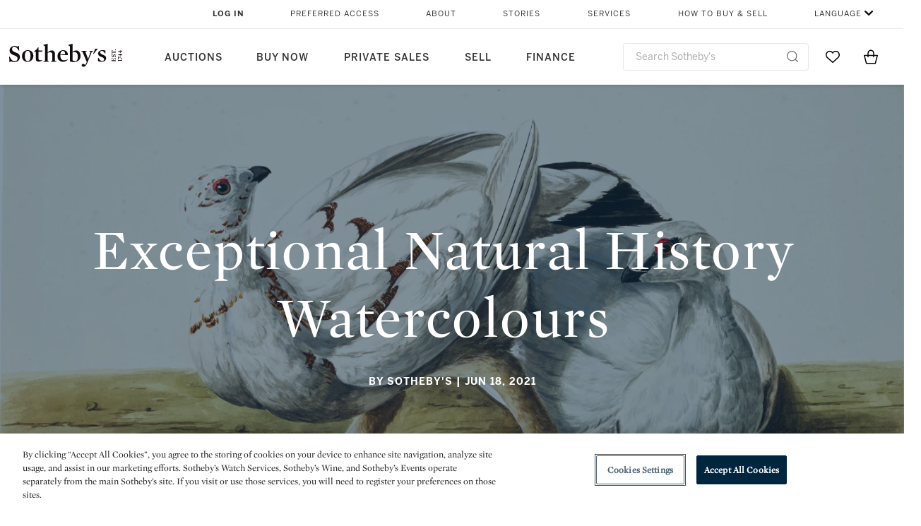

--- FILE ---
content_type: text/html;charset=UTF-8
request_url: https://www.sothebys.com/en/articles/natural-history-watercolours-sale-collection-henry-fairhaven-lord
body_size: 31991
content:
<!DOCTYPE html>
    <html class="RichMediaPage" lang="en">
    <head>
    <meta charset="UTF-8">

    
    <link rel="preconnect" href="https://cdn.fonts.net">
    <link rel="stylesheet"
        href="https://cdn.fonts.net/kit/604aed6c-1d0b-4404-bedd-e585cecd62fc/604aed6c-1d0b-4404-bedd-e585cecd62fc.css">
    
    
    <script src="https://cdn-ukwest.onetrust.com/scripttemplates/otSDKStub.js" type="text/javascript" charset="UTF-8"
        data-domain-script=7754d653-fe9e-40b1-b526-f0bb1a6ea107></script>
    <script src="/etc/designs/shared/js/stb-global.js"></script>
    
    
    <script>
        !(function () {
            var analytics = window.analytics = window.analytics || [];
            if (!analytics.initialize) {
                if (analytics.invoked) {
                    window.console && console.error && console.error("Segment snippet included twice.");
                } else {
                    analytics.invoked = !0;
                    analytics.methods = ["trackSubmit", "trackClick", "trackLink", "trackForm", "pageview", "identify", "reset", "group", "track", "ready", "alias", "debug", "page", "once", "off", "on"];
                    analytics.factory = function (t) { return function () { var e = Array.prototype.slice.call(arguments); e.unshift(t); analytics.push(e); return analytics } };
                    for (var t = 0; t < analytics.methods.length; t++) {
                        var e = analytics.methods[t];
                        analytics[e] = analytics.factory(e)
                    }
                    analytics.load = function (t, e) {
                        var n = document.createElement("script");
                        n.type = "text/javascript";
                        n.async = !0;
                        n.src = ("https:" === document.location.protocol ? "https://" : "http://") + "cdn.segment.com/analytics.js/v1/" + t + "/analytics.min.js";
                        var o = document.getElementsByTagName("script")[0];
                        o.parentNode.insertBefore(n, o);
                        analytics._loadOptions = e
                    };
                    analytics.SNIPPET_VERSION = "4.1.0";

                    // Fixed syntax for IE11 and consent manager check
                    if (!!navigator.userAgent.match(/Trident\/7\./)) {
                        analytics.load("3DPSfpG4OjRBGEMqXhG0ZZsFghihTZso");
                    }
                }
            }
        })();

        function OptanonWrapper() {
            const isPreview = window.name.includes('PreviewFrame-preview')

            window.addEventListener('animationend', event => {
                const onetrustLoaded = event.animationName === 'onetrust-fade-in'
                if (onetrustLoaded && isPreview && window.Optanon) window.Optanon.Close()
            })

            if (!navigator.userAgent.match(/Trident\/7\./) && !isPreview) { // disable on IE11
                const DEBUG_LABEL = 'SEGMENT_DEBUG';
                const debug = window.localStorage.getItem(DEBUG_LABEL) === 'true';

                try {
                    if (hasCookie('OptanonConsent')) {
                        window.SothebysShared.findSegmentIntegrations("3DPSfpG4OjRBGEMqXhG0ZZsFghihTZso").then(
                            function (integrations) {
                                analytics.load("3DPSfpG4OjRBGEMqXhG0ZZsFghihTZso", {
                                    integrations: integrations
                                });
                                window.addEventListener("OTConsentApplied", onOneTrustChanged);
                            });
                    }
                    function onOneTrustChanged() {
                        window.location.reload();
                    }
                } catch (e) {
                    if (debug) console.error(e);
                };

                function hasCookie(name) {
                    return getCookie(name) != null;
                }

                function getCookie(name) {
                    let match = document.cookie.match(new RegExp('(^| )' + name + '=([^;]+)'));
                    if (match) return match[2];
                }
            }
        }
    </script>
    <link rel="preload" as="script" href="https://sothebys-com.brightspotcdn.com/resource/00000169-4eb2-d078-adfb-6eb2e0750000/styleguide/react/sothebys-components-with-react.min.bf9bd6ca1145aea0575d5e8c34145721.gz.js">
    <link rel="stylesheet" href="https://sothebys-com.brightspotcdn.com/resource/00000169-4eb2-d078-adfb-6eb2e0750000/styleguide/All.min.414daa50e834d99d20720cc4068c1c75.gz.css"><style>.ErrorPage-body {text-align: center; max-width: 667px; margin: 30px auto;}
.ErrorPage-body h1 {
  font-size: 100px;
  line-height: 1;
  letter-spacing: 2.6px;
  font-weight: 400;
  padding-bottom: 20px;
}
.ErrorPage-body h3 {
  font-size: 32px;
  font-weight: 300;
  line-height: 1.25;
  letter-spacing: 2px;
  padding: 0 10px 28px;
  max-width: 440px;
  margin: 0 auto;
}
.ErrorPage-body p {
  font-size: 20px;
  line-height: 1.2;
  padding: 0 10px 30px;
}</style>
<style>.TravexPage-black-background-container[data-white-background] .TravexLocation-eventDateRange {
    color: #000;
}</style>
<style>@media only screen and (max-width: 767px) {
   .AlgoliaGeographicSearchPage .listview-results { grid-template-columns: minmax(100px, 1fr); }
}</style>
<style>.ServiceDetailPage-aside .Address {
    display: none;
}</style>
<style>[data-preferred-content] .GallerySlide-actions {
    display: none;
}</style>
<style>.SearchModule-results .Card dynamic-cta:nth-of-type(odd) a[href] { display: none; }
.SearchModule-results .Card dynamic-cta:nth-of-type(odd) a[href*='http'] { display: flex; }</style>
<style></style><meta name="segment-site-verification" content="XB3b8DBgKNAcJ3nmgDYEFFkbV2OS4QD7"><style></style>
<style></style> <meta name="google-site-verification" content="jatOijsUDn6t0MH8uZbjbex1rYj2tgZZa_x1TAU32To"/> <style></style>
<style>@media only screen and (min-width: 768px) {
.DynamicCarousel-items[data-four-wide] .DynamicCarousel-items-item .Card .Image-uncropped, .MosaicCarousel-items[data-four-wide] .MosaicCarousel-items-item .Card .Image-uncropped {
    max-height: 376px;
    max-width: 100%;
}
}</style>
<style>aside [class$="-cta"] {
    display: block;
    text-align: left;
    margin: 0;
    min-width: unset;
    max-width: unset;
}
aside [class$="-cta"]:empty {
    display: none;
}</style>
<style>figcaption.MosaicFigure-caption a {
    font-family: BentonSans, sans-serif;
    font-size: 12px;
    font-weight: 400;
}</style>
<meta name="viewport" content="width=device-width, initial-scale=1"><title>Exceptional Natural History Watercolours | Old Master Drawings | Sotheby’s</title>

    <meta name="description" content="Sotheby&#x27;s proud to present a selection of Exceptional natural history watercolours from the collection formed by Henry, 2nd Lord Fairhaven (1900-1973). Leading the collection, A group of drawings by the celebrated and miraculous botanical artist Georg Ehret.">
    <link rel="canonical" href="https://www.sothebys.com/en/articles/natural-history-watercolours-sale-collection-henry-fairhaven-lord">
    <meta name="brightspot.contentId" content="0000017a-1e2f-dcd8-a5fb-1f2f78210002">

    <meta property="og:title" content="Exceptional Natural History Watercolours">

    <meta property="og:url" content="https://www.sothebys.com/en/articles/natural-history-watercolours-sale-collection-henry-fairhaven-lord">

<meta property="og:image" content="https://sothebys-com.brightspotcdn.com/1c/e4/b16a41f34489939becf795385767/l21040-bwt5f-01.jpg">


<meta property="og:image:url" content="https://sothebys-com.brightspotcdn.com/1c/e4/b16a41f34489939becf795385767/l21040-bwt5f-01.jpg">

    <meta property="og:image:secure_url" content="https://sothebys-com.brightspotcdn.com/1c/e4/b16a41f34489939becf795385767/l21040-bwt5f-01.jpg">

<meta property="og:image:width" content="6418">
<meta property="og:image:height" content="4464">
    <meta property="og:image:type" content="image">



    <meta property="og:description" content="from the collection formed by Henry, 2nd Lord Fairhaven (1900-1973)">

    <meta property="og:locale" content="en">

    <meta property="og:locale:alternate" content="en">

    <meta property="og:site_name" content="Sothebys.com">


    <meta property="og:type" content="article">

    <meta property="article:published_time" content="2021-06-18T16:32:59.769">

    <meta property="article:modified_time" content="2021-06-24T15:28:22.633">

<meta name="twitter:card" content="summary_large_image"/>





    <meta name="twitter:description" content="from the collection formed by Henry, 2nd Lord Fairhaven (1900-1973)"/>



    
    
    <meta name="twitter:image" content="https://sothebys-com.brightspotcdn.com/1c/e4/b16a41f34489939becf795385767/l21040-bwt5f-01.jpg"/>
    









    <meta name="twitter:title" content="Exceptional Natural History Watercolours"/>



    <meta property="fb:app_id" content="939141536887366">

    <meta property="fb:pages" content="101894826563370">



    
        <meta property="article:sr_section" content="Old Master Drawings">
    
<meta property="article:tag" content="A Fine Line: Master Works on Paper from Five Centuries"><meta property="article:tag" content="Fine Art"><meta property="article:tag" content="Press Release"><meta property="article:tag" content="London"><link rel="alternate" href="https://www.sothebys.com/en/articles/natural-history-watercolours-sale-collection-henry-fairhaven-lord" hreflang="en" /><link rel="apple-touch-icon"sizes="180x180"href="/apple-touch-icon.png">
<link rel="icon"type="image/png"href="/favicon-32x32.png">
<link rel="icon"type="image/png"href="/favicon-16x16.png">

    <link rel="amphtml" href="https://www.sothebys.com/en/articles/natural-history-watercolours-sale-collection-henry-fairhaven-lord?_amp=true">
    
    <script>
        !function () { "use strict"; !function () { if (void 0 === window.Reflect || void 0 === window.customElements || window.customElements.polyfillWrapFlushCallback) return; const t = HTMLElement; window.HTMLElement = { HTMLElement: function () { return Reflect.construct(t, [], this.constructor) } }.HTMLElement, HTMLElement.prototype = t.prototype, HTMLElement.prototype.constructor = HTMLElement, Object.setPrototypeOf(HTMLElement, t) }() }();
    </script>
    
    <script>
        !function () { "use strict"; var n, t = !1, o = [], d = !1; function e() { window.WebComponents.ready = !0, document.dispatchEvent(new CustomEvent("WebComponentsReady", { bubbles: !0 })) } function i() { window.customElements && customElements.polyfillWrapFlushCallback && customElements.polyfillWrapFlushCallback(function (e) { n = e, d && n() }) } function r() { window.HTMLTemplateElement && HTMLTemplateElement.bootstrap && HTMLTemplateElement.bootstrap(window.document), t = !0, c().then(e) } function c() { d = !1; var e = o.map(function (e) { return e instanceof Function ? e() : e }); return o = [], Promise.all(e).then(function () { d = !0, n && n() }).catch(function (e) { console.error(e) }) } window.WebComponents = window.WebComponents || {}, window.WebComponents.ready = window.WebComponents.ready || !1, window.WebComponents.waitFor = window.WebComponents.waitFor || function (e) { e && (o.push(e), t && c()) }, window.WebComponents._batchCustomElements = i; var a = "webcomponents-loader.js", l = []; "attachShadow" in Element.prototype && "getRootNode" in Element.prototype && (!window.ShadyDOM || !window.ShadyDOM.force) || l.push("sd"), window.customElements && !window.customElements.forcePolyfill || l.push("ce"); var s, m, w, u = function () { var e = document.createElement("template"); if (!("content" in e)) return !0; if (!(e.content.cloneNode() instanceof DocumentFragment)) return !0; var n = document.createElement("template"); n.content.appendChild(document.createElement("div")), e.content.appendChild(n); var t = e.cloneNode(!0); return 0 === t.content.childNodes.length || 0 === t.content.firstChild.content.childNodes.length }(); window.Promise && Array.from && window.URL && window.Symbol && !u || (l = ["sd-ce-pf"]), l.length ? (s = "bundles/webcomponents-" + l.join("-") + ".js", m = window.WebComponents.root ? window.WebComponents.root + s : document.querySelector('script[src*="' + a + '"]').src.replace(a, s), (w = document.createElement("script")).src = m, "loading" === document.readyState ? (w.setAttribute("onload", "window.WebComponents._batchCustomElements()"), document.write(w.outerHTML), document.addEventListener("DOMContentLoaded", r)) : (w.addEventListener("load", function () { i(), r() }), w.addEventListener("error", function () { throw new Error("Could not load polyfill bundle" + m) }), document.head.appendChild(w))) : "complete" === document.readyState ? (t = !0, e()) : (window.addEventListener("load", r), window.addEventListener("DOMContentLoaded", function () { window.removeEventListener("load", r), r() })) }();
    </script>
    
    <meta name="brightspot.cached" content="true">

    <link rel="stylesheet" href="https://cdn.jsdelivr.net/npm/keen-slider@6.8.5/keen-slider.min.css" />
    <!-- Add Webcomponents Loader -->
    <script src="https://unpkg.com/@webcomponents/webcomponentsjs@2.5.0/webcomponents-loader.js"></script>

    <!-- Add Custom Elements ES5 Adapter -->
    <script src="https://unpkg.com/@webcomponents/webcomponentsjs@2.5.0/custom-elements-es5-adapter.js"></script>
    <script src="https://unpkg.com/@popperjs/core@2"></script>
    <script src="https://unpkg.com/tippy.js@6"></script>

    <script src="/core/page/ym-utils.js"></script>
    <script src="https://sothebys-com.brightspotcdn.com/resource/00000169-4eb2-d078-adfb-6eb2e0750000/styleguide/All.min.9bbb19ca52665991fb552ba33a16351c.gz.js" async></script><script>
    window.fbAsyncInit = function() {
    FB.init({
    
        appId : '939141536887366',
    
    xfbml : true,
    version : 'v2.9'
    });
    };
    (function(d, s, id){
    var js, fjs = d.getElementsByTagName(s)[0];
    if (d.getElementById(id)) {return;}
    js = d.createElement(s); js.id = id;
    js.src = "//connect.facebook.net/en_US/sdk.js";
    fjs.parentNode.insertBefore(js, fjs);
    }(document, 'script', 'facebook-jssdk'));
</script>
<script>!function(e){var o={};function t(r){if(o[r])return o[r].exports;var n=o[r]={i:r,l:!1,exports:{}};return e[r].call(n.exports,n,n.exports,t),n.l=!0,n.exports}t.m=e,t.c=o,t.d=function(e,o,r){t.o(e,o)||Object.defineProperty(e,o,{enumerable:!0,get:r})},t.r=function(e){"undefined"!=typeof Symbol&&Symbol.toStringTag&&Object.defineProperty(e,Symbol.toStringTag,{value:"Module"}),Object.defineProperty(e,"__esModule",{value:!0})},t.t=function(e,o){if(1&o&&(e=t(e)),8&o)return e;if(4&o&&"object"==typeof e&&e&&e.__esModule)return e;var r=Object.create(null);if(t.r(r),Object.defineProperty(r,"default",{enumerable:!0,value:e}),2&o&&"string"!=typeof e)for(var n in e)t.d(r,n,function(o){return e[o]}.bind(null,n));return r},t.n=function(e){var o=e&&e.__esModule?function(){return e.default}:function(){return e};return t.d(o,"a",o),o},t.o=function(e,o){return Object.prototype.hasOwnProperty.call(e,o)},t.p="",t(t.s=10)}([function(e,o,t){"use strict";Object.defineProperty(o,"__esModule",{value:!0}),o.getCampaigns=o.getCookie=o.removeCookie=o.setCookie=o.getQueryParam=o.isUrlSecure=void 0;var r=function(e){return e&&e.__esModule?e:{default:e}}(t(7)),n=function(e){if(e&&e.__esModule)return e;var o={};if(null!=e)for(var t in e)Object.prototype.hasOwnProperty.call(e,t)&&(o[t]=e[t]);return o.default=e,o}(t(3));var a=function(e,o){try{return e[o]}catch(e){}},i=(o.isUrlSecure=function(e){var o=new r.default(e);return!!o&&"https:"===o.protocol},o.getQueryParam=function(e,o){var t=new r.default(e,!0);if(!Array.isArray(o))return a(t.query,o);var n=void 0,i=!0,s=!1,u=void 0;try{for(var c,l=o[Symbol.iterator]();!(i=(c=l.next()).done);i=!0){var f=c.value,m=a(t.query,f);m&&(void 0===n&&(n={}),n[f]=m)}}catch(e){s=!0,u=e}finally{try{!i&&l.return&&l.return()}finally{if(s)throw u}}return null===n?void 0:n});o.setCookie=function(e){var o=e.name,t=e.value,r=e.expires,a=void 0===r?1:r,i=e.path,s={};a&&(s.expires=a),i&&(s.path=i),n.set(o,t,a)},o.removeCookie=function(e){n.remove(e)},o.getCookie=function(e){n.get(e)},o.getCampaigns=function(e){var o=i(e,["aecmp","cmp"]);if(o){var t=o.aecmp,r=o.cmp;return t||r}}},function(e,o,t){"use strict";Object.defineProperty(o,"__esModule",{value:!0}),o.campaign=void 0;var r=t(0);o.campaign=function(e){try{var o={cookieName:"aecmp",patterns:{alwaysIgnore:[/^Simple_Registration_Complete$/],ignoreIfPrior:[/^email_SimpleAccountWelcome_Estimates_zaius_\d{1,2}-[a-z]{1,3}-\d{1,2}$/i]}},t=function(e,o){return e.test(o)},n=(0,r.getCookie)(o.cookieName);n&&!0===o.patterns.alwaysIgnore.some(function(e){return t(e,n)})&&((0,r.removeCookie)(o.cookieName),n=void 0);var a=(0,r.getCampaigns)(e);if(!a)return;if(n&&n===a)return;if(!0===o.patterns.alwaysIgnore.some(function(e){return t(e,a)}))return;if(!n)return void(0,r.setCookie)({name:o.cookieName,value:a,expires:30});if(!0===o.patterns.ignoreIfPrior.some(function(e){return t(e,a)}))return;(0,r.setCookie)({name:o.cookieName,value:a,expires:30})}catch(e){console.error(e)}}},function(e,o,t){"use strict";Object.defineProperty(o,"__esModule",{value:!0}),o.traffic=void 0;var r=t(0);o.traffic=function(e,o){try{var t=(0,r.isUrlSecure)(o),n=function(e){return"AE-"+e},a={set:function(e,o){t?window.sessionStorage.setItem(n(e),"string"==typeof o?o:JSON.stringify(o)):(0,r.setCookie)({name:n(e),value:o})},get:function(e){if(t)return window.sessionStorage.getItem(n(e));(0,r.getCookie)(n(e))},remove:function(e){if(t)return window.sessionStorage.removeItem(n(e));(0,r.removeCookie)(n(e))},replace:function(e){if(t&&!window.sessionStorage.getItem(n(e))){var o=(0,r.getCookie)(n(e));o&&(window.sessionStorage.setItem(n(e),o),(0,r.removeCookie)(n(e)))}}},i=void 0,s=void 0,u=void 0,c=void 0,l=void 0,f={keyName:"aetrfc",referrer:e,types:{d:"direct",r:"referral",o:"organic",p:"paid",c:"campaign"},internalDomains:["sothebys.com","auth0.com","sothebys.io"],patterns:{alwaysIgnore:[/^Simple_Registration_Complete$/],ignoreIfPrior:[/^email_SimpleAccountWelcome_Estimates_zaius_\d{1,2}-[a-z]{1,3}-\d{1,2}$/i],href:/(?:https?:\/\/)?((?:[\w-.])+)(?:\/?$|(?:\/?[^\?]\/?)+)(?:(?:\?)([^#]+))?/i},searchEngines:[{n:"360.cn",u:["360.cn"],q:"q"},{n:"Alice",u:["www.alice.com","aliceadsl.fr"],q:"qs"},{n:"Alltheweb",u:["www.alltheweb.com"],q:"q"},{n:"Altavista",u:["www.altavista.com"],q:"q"},{n:"AOL",u:["www.aol.com"],q:["encquery, q, query"]},{n:"Ask",u:["www.ask.com","search.aol.","alicesuche.aol."],q:"q"},{n:"Auone",u:["search.auone.jp"],q:"q"},{n:"Avg",u:["isearch.avg.com"],q:"q"},{n:"Babylon",u:["search.babylon.com"],q:"q"},{n:"Baidu",u:["www.baidu.com"],q:"wd, word"},{n:"Biglobe",u:["biglobe.ne.jp"],q:"q"},{n:"Bing",u:["www.bing."],q:"q"},{n:"Centrum.cz",u:["search.centrum.cz"],q:"q"},{n:"Comcast",u:["search.comcast.net"],q:"q"},{n:"Conduit",u:["search.conduit.com"],q:"q"},{n:"CNN",u:["www.cnn.com/SEARCH"],q:"query"},{n:"Daum",u:["www.daum.net"],q:"q"},{n:"Ekolay",u:["www.ekolay.net"],q:"q"},{n:"Eniro",u:["www.eniro.se"],q:"search_word"},{n:"Globo",u:["www.globo.com/busca"],q:"q"},{n:"go.mail.ru",u:["go.mail.ru"],q:"q"},{n:"Google",u:["www.google."],q:"q"},{n:"goo.ne",u:["goo.ne.jp"],q:"MT"},{n:"haosou.com",u:["www.haosou.com/s"],q:"q"},{n:"Incredimail",u:["search.incredimail.com"],q:"q"},{n:"Kvasir",u:["www.kvasir.no"],q:"q"},{n:"Live",u:["www.bing."],q:"q"},{n:"Lycos",u:["www.lycos."],q:"q"},{n:"Lycos",u:["search.lycos."],q:"query"},{n:"Mamma",u:["www.mamma.com"],q:"query"},{n:"MSN",u:["www.msn.com","money.msn.com","local.msn.com"],q:"q"},{n:"Mynet",u:["www.mynet.com"],q:"q"},{n:"Najdi",u:["najdi.si"],q:"q"},{n:"Naver",u:["www.naver.com"],q:"query"},{n:"Netscape",u:["search.netscape.com"],q:"query"},{n:"ONET",u:["szukaj.onet.pl"],q:"q, qt"},{n:"Ozu",u:["www.ozu.es"],q:"q"},{n:"PCHome",u:["www.pchome.com"],q:"q"},{n:"Rakuten",u:["rakuten."],q:"qt"},{n:"Rambler",u:["rambler.ru"],q:"query"},{n:"Search-results",u:["search-results.com"],q:"q"},{n:"search.smt.docomo",u:["search.smt.docomo.ne.jp"],q:"MT"},{n:"Sesam",u:["sesam.no"],q:"q"},{n:"Seznam",u:["www.seznam.cz"],q:"q"},{n:"So.com",u:["www.so.com/s"],q:"q"},{n:"Sogou",u:["www.sogou.com"],q:"query"},{n:"Startsiden",u:["www.startsiden.no/sok"],q:"q"},{n:"Szukacz",u:["www.szukacz.pl"],q:"q"},{n:"Terra",u:["buscador.terra.com.br"],q:"query"},{n:"Tut.by",u:["search.tut.by"],q:"query"},{n:"Ukr",u:["search.ukr.net"],q:"q"},{n:"Virgilio",u:["search.virgilio.it"],q:"qs"},{n:"Voila",u:["www.voila.fr"],q:"rdata"},{n:"Wirtulana Polska",u:["www.wp.pl"],q:"szukaj"},{n:"Yahoo",u:["www.yahoo.","yahoo.","m.yahoo.com"],q:"p"},{n:"Yandex",u:["www.yandex.com","yandex.ru"],q:"text"},{n:"Yam",u:["www.yam.com"],q:"k"}]},m=(0,r.getCampaigns)(o),p=!1;if(f.internalDomains.map(function(e){f.referrer.indexOf(e)>-1&&(p=!0)}),p)return void a.replace(f.keyName);var w=f.referrer.match(f.patterns.href);if(null===w)i=f.types.d;else{var h=w[1];l=h||"".toLowerCase();var y=null;f.searchEngines.map(function(e,o){(Array.isArray(e.u)?e.u:[e.u]).map(function(o){h.indexOf(o.toLowerCase())>-1&&(y=e)})});var d=null;try{d=f.referrer.split("?")[0]}catch(e){}u=d,null===y?i=f.types[m?"c":"r"]:(i=f.types[m?"p":"o"],s=y.n,c=function(o){if(!Array.isArray(o))return(0,r.getQueryParam)(e,o)||"";var t=(0,r.getQueryParam)(e,o);if(!t)return"";console.log(JSON.stringify(t,null,2));var n="";for(var a in t)n=n+(n?" ":"")+t[a];return n}(y.q))}var q={type:i,entry_path:window.location.pathname};s&&(q.source=s),l&&(q.domain=l),u&&(q.referring_url=u),c&&(q.keywords=c),a.set(f.keyName,q)}catch(e){console.error(e)}}},function(e,o,t){"use strict";Object.defineProperty(o,"__esModule",{value:!0});o.get=function(e){try{var o=new RegExp(e+"=([^;]+)").exec(document.cookie);try{return JSON.parse(o[1])}catch(e){return o[1]}}catch(e){}},o.set=function(e,o,t){var r=new Date;r.setTime(r.getTime()+86400*t*1e3),document.cookie=e+"="+JSON.stringify(o)+";expires="+r.toUTCString()+"; path=/"},o.remove=function(e){document.cookie=e+"=;expires=Thu, 01 Jan 1970 00:00:01 GMT; path=/"}},function(e,o,t){"use strict";var r=Object.prototype.hasOwnProperty;function n(e){return decodeURIComponent(e.replace(/\+/g," "))}o.stringify=function(e,o){o=o||"";var t=[];for(var n in"string"!=typeof o&&(o="?"),e)r.call(e,n)&&t.push(encodeURIComponent(n)+"="+encodeURIComponent(e[n]));return t.length?o+t.join("&"):""},o.parse=function(e){for(var o,t=/([^=?&]+)=?([^&]*)/g,r={};o=t.exec(e);){var a=n(o[1]),i=n(o[2]);a in r||(r[a]=i)}return r}},function(e,o,t){"use strict";e.exports=function(e,o){if(o=o.split(":")[0],!(e=+e))return!1;switch(o){case"http":case"ws":return 80!==e;case"https":case"wss":return 443!==e;case"ftp":return 21!==e;case"gopher":return 70!==e;case"file":return!1}return 0!==e}},function(e,o,t){"use strict";var r,n="function"==typeof Symbol&&"symbol"==typeof Symbol.iterator?function(e){return typeof e}:function(e){return e&&"function"==typeof Symbol&&e.constructor===Symbol&&e!==Symbol.prototype?"symbol":typeof e};r=function(){return this}();try{r=r||Function("return this")()||(0,eval)("this")}catch(e){"object"===("undefined"==typeof window?"undefined":n(window))&&(r=window)}e.exports=r},function(e,o,t){"use strict";(function(o){var r="function"==typeof Symbol&&"symbol"==typeof Symbol.iterator?function(e){return typeof e}:function(e){return e&&"function"==typeof Symbol&&e.constructor===Symbol&&e!==Symbol.prototype?"symbol":typeof e},n=t(5),a=t(4),i=/^([a-z][a-z0-9.+-]*:)?(\/\/)?([\S\s]*)/i,s=/^[A-Za-z][A-Za-z0-9+-.]*:\/\//,u=[["#","hash"],["?","query"],["/","pathname"],["@","auth",1],[NaN,"host",void 0,1,1],[/:(\d+)$/,"port",void 0,1],[NaN,"hostname",void 0,1,1]],c={hash:1,query:1};function l(e){var t,n=o&&o.location||{},a={},i=void 0===(e=e||n)?"undefined":r(e);if("blob:"===e.protocol)a=new m(unescape(e.pathname),{});else if("string"===i)for(t in a=new m(e,{}),c)delete a[t];else if("object"===i){for(t in e)t in c||(a[t]=e[t]);void 0===a.slashes&&(a.slashes=s.test(e.href))}return a}function f(e){var o=i.exec(e);return{protocol:o[1]?o[1].toLowerCase():"",slashes:!!o[2],rest:o[3]}}function m(e,o,t){if(!(this instanceof m))return new m(e,o,t);var i,s,c,p,w,h,y=u.slice(),d=void 0===o?"undefined":r(o),q=this,v=0;for("object"!==d&&"string"!==d&&(t=o,o=null),t&&"function"!=typeof t&&(t=a.parse),o=l(o),i=!(s=f(e||"")).protocol&&!s.slashes,q.slashes=s.slashes||i&&o.slashes,q.protocol=s.protocol||o.protocol||"",e=s.rest,s.slashes||(y[2]=[/(.*)/,"pathname"]);v<y.length;v++)c=(p=y[v])[0],h=p[1],c!=c?q[h]=e:"string"==typeof c?~(w=e.indexOf(c))&&("number"==typeof p[2]?(q[h]=e.slice(0,w),e=e.slice(w+p[2])):(q[h]=e.slice(w),e=e.slice(0,w))):(w=c.exec(e))&&(q[h]=w[1],e=e.slice(0,w.index)),q[h]=q[h]||i&&p[3]&&o[h]||"",p[4]&&(q[h]=q[h].toLowerCase());t&&(q.query=t(q.query)),i&&o.slashes&&"/"!==q.pathname.charAt(0)&&(""!==q.pathname||""!==o.pathname)&&(q.pathname=function(e,o){for(var t=(o||"/").split("/").slice(0,-1).concat(e.split("/")),r=t.length,n=t[r-1],a=!1,i=0;r--;)"."===t[r]?t.splice(r,1):".."===t[r]?(t.splice(r,1),i++):i&&(0===r&&(a=!0),t.splice(r,1),i--);return a&&t.unshift(""),"."!==n&&".."!==n||t.push(""),t.join("/")}(q.pathname,o.pathname)),n(q.port,q.protocol)||(q.host=q.hostname,q.port=""),q.username=q.password="",q.auth&&(p=q.auth.split(":"),q.username=p[0]||"",q.password=p[1]||""),q.origin=q.protocol&&q.host&&"file:"!==q.protocol?q.protocol+"//"+q.host:"null",q.href=q.toString()}m.prototype={set:function(e,o,t){var r=this;switch(e){case"query":"string"==typeof o&&o.length&&(o=(t||a.parse)(o)),r[e]=o;break;case"port":r[e]=o,n(o,r.protocol)?o&&(r.host=r.hostname+":"+o):(r.host=r.hostname,r[e]="");break;case"hostname":r[e]=o,r.port&&(o+=":"+r.port),r.host=o;break;case"host":r[e]=o,/:\d+$/.test(o)?(o=o.split(":"),r.port=o.pop(),r.hostname=o.join(":")):(r.hostname=o,r.port="");break;case"protocol":r.protocol=o.toLowerCase(),r.slashes=!t;break;case"pathname":case"hash":if(o){var i="pathname"===e?"/":"#";r[e]=o.charAt(0)!==i?i+o:o}else r[e]=o;break;default:r[e]=o}for(var s=0;s<u.length;s++){var c=u[s];c[4]&&(r[c[1]]=r[c[1]].toLowerCase())}return r.origin=r.protocol&&r.host&&"file:"!==r.protocol?r.protocol+"//"+r.host:"null",r.href=r.toString(),r},toString:function(e){e&&"function"==typeof e||(e=a.stringify);var o,t=this,n=t.protocol;n&&":"!==n.charAt(n.length-1)&&(n+=":");var i=n+(t.slashes?"//":"");return t.username&&(i+=t.username,t.password&&(i+=":"+t.password),i+="@"),i+=t.host+t.pathname,(o="object"===r(t.query)?e(t.query):t.query)&&(i+="?"!==o.charAt(0)?"?"+o:o),t.hash&&(i+=t.hash),i}},m.extractProtocol=f,m.location=l,m.qs=a,e.exports=m}).call(this,t(6))},function(e,o,t){"use strict";Object.defineProperty(o,"__esModule",{value:!0}),o.affiliate=void 0;var r=t(0);o.affiliate=function(e){try{var o=(0,r.getQueryParam)(e,["ranSiteID","clickdate"]);if(!o)return;var t=o.ranSiteID,n=o.clickdate;if(!t||!n)return;(0,r.removeCookie)("aeaffd"),(0,r.setCookie)({name:"aeaffd",value:{click_date:n,site_id:t},expires:30})}catch(e){console.error(e)}}},function(e,o,t){"use strict";var r=t(8),n=t(2),a=t(1);try{var i=window.location.href,s=document.referrer;(0,r.affiliate)(i),(0,n.traffic)(s,i),(0,a.campaign)(i)}catch(e){console.error(e)}},function(e,o,t){e.exports=t(9)}]);</script>
<script>(function() {    
    var getCookie = function(name) {
      var value = "; " + document.cookie;
      var parts = value.split("; " + name + "=");
      if (parts.length == 2) return parts.pop().split(";").shift();
    }

    var aecmpCookie = getCookie('aecmp');
    if (aecmpCookie !== undefined) {
        document.cookie = 'aecmp=' + encodeURI(decodeURI(getCookie('aecmp'))) +  ';path=/;expires=' + new Date(new Date().getTime() + 60*60*24*30*1000).toUTCString();
    }
})();</script>
</head>

    <body class="RichMediaPage-body" data-redactable-token="-----BEGIN PUBLIC [base64]/McLQIDAQAB-----END PUBLIC KEY-----"
    data-page-properties='{
      "0": "","jwt_key_prefix": "http://schemas.sothebys.com","auth0Domain": [&quot;accounts.sothebys.com&quot;],"auth0ClientID": "T7hr3mPabRS4lVwwyVr7gqCzF8Lg0m7s","auth0Audience": "https://customer.api.sothebys.com","jwtIssuer": "www.sothebys.com","domain": "sothebys.com","vikingCustomerApi": "https://customerapi.prod.sothelabs.com/graphql"}'
    data-tracking='{"content_type": "Articles","department_category": "Old Master Drawings","name": "Articles: Natural History Watercolours Sale Collection Henry Fairhaven Lord","editorial_content": "/en/articles/natural-history-watercolours-sale-collection-henry-fairhaven-lord","topic": "Old Master Drawings","related_sales": "L21040","language": "English","date_published": "June 18, 2021 12:32 PM",
    "preferred_content": "false"
    }'>
        <svg xmlns="http://www.w3.org/2000/svg" version="1.1" style="display:none" id="iconsMap">
            <symbol id="chevron" viewBox="0 0 24 13" role="presentation">
                <title>Chevron</title>
                <path d="M23.0287589,11.9714057 C23.2542377,12.192216 23.6160264,12.1884314 23.8368367,11.9629526 C24.057647,11.7374739 24.0538624,11.3756851 23.8283836,11.1548748 L12.6042778,0.163163174 C12.3842387,-0.0523200037 12.0330147,-0.0546587542 11.8101255,0.157875028 L0.177089588,11.2504423 C-0.0513097512,11.4682302 -0.0599119823,11.8299365 0.157875968,12.0583359 C0.375663918,12.2867352 0.737370183,12.2953374 0.965769522,12.0775495 L12.1991742,1.36604663 L23.0287589,11.9714057 Z"></path>
            </symbol>
        </svg>
        <div data-sothebys-component-url="header" data-brightspot-hosted="true"></div>
        
        <dynamic-header class="RichMediaPage-stickyHeader">
    <div class="RichMediaPage-stickyHeader-wrapper">
        <div class="RichMediaPage-stickyHeader-info">
            
                <div class="RichMediaPage-stickyHeader-logo">
                    <a href="https://www.sothebys.com/en/">
    
        <picture>
    
    
        
            
        
    

    
    
        
    

    
        <source width="160"
     height="30"
    srcset="https://sothebys-com.brightspotcdn.com/d0/cb/b08c40e043e1a36d5730ce82144b/sothebys-logo-2.svg" srcset='[data-uri]'
/>
    

    
    
    <img class="Image  " alt="" width="160" height="30"
        src="https://sothebys-com.brightspotcdn.com/d0/cb/b08c40e043e1a36d5730ce82144b/sothebys-logo-2.svg" src="[data-uri]"
    >

</picture>
    
    </a>

                </div>
            
            
            <div class="RichMediaPage-stickyHeader-title">Exceptional Natural History Watercolours</div>
            
        </div>
        <div class="RichMediaPage-stickyHeader-buttons">
            
                <button class="RichMediaPage-stickyHeader-menuButton" data-menu-toggle="chapters">
                    <svg class="RichMediaPage-stickyHeader-menuButton-icon" xmlns="http://www.w3.org/2000/svg" width="24" height="22" viewBox="0 0 24 22"><path fill="#130C0E" fill-rule="evenodd" d="M0 1a1 1 0 0 1 1-1h22a1 1 0 1 1 0 2H1c-.552 0-1-.444-1-1zm0 10a1 1 0 0 1 1-1h22a1 1 0 1 1 0 2H1c-.552 0-1-.444-1-1zm0 10a1 1 0 0 1 1-1h22a1 1 0 1 1 0 2H1c-.552 0-1-.444-1-1z"/></svg>
                    <span class="RichMediaPage-stickyHeader-menuButton-text">Chapters</span>
                    <svg class="RichMediaPage-stickyHeader-menuButton-dropdown" width="13px" height="8px" viewBox="0 0 13 8" version="1.1" xmlns="http://www.w3.org/2000/svg" xmlns:xlink="http://www.w3.org/1999/xlink">
                        <g id="Page-1" stroke="none" stroke-width="1" fill="none" fill-rule="evenodd" stroke-linecap="round" stroke-linejoin="round">
                            <g id="Sothebys-RichMedia-Header-Desktop" transform="translate(-1279.000000, -32.000000)" stroke="#333333" stroke-width="2">
                                <g id="Preferred-header">
                                    <g id="Global-Header-1440">
                                        <g id="Group">
                                            <g transform="translate(1141.000000, 28.000000)">
                                                <polyline id="Path-3" transform="translate(144.426499, 8.000000) scale(-1, -1) rotate(-90.000000) translate(-144.426499, -8.000000) " points="142.044124 3 146.852998 7.91054654 142 13"></polyline>
                                            </g>
                                        </g>
                                    </g>
                                </g>
                            </g>
                        </g>
                    </svg>
                </button>
            
            
                <button class="RichMediaPage-stickyHeader-actionsButton" data-menu-toggle="actions">
                    <span class="RichMediaPage-stickyHeader-actionsButton-text">Share</span>
                    <svg class="RichMediaPage-stickyHeader-actionsButton-dropdown" width="13px" height="8px" viewBox="0 0 13 8" version="1.1" xmlns="http://www.w3.org/2000/svg" xmlns:xlink="http://www.w3.org/1999/xlink">
                        <g id="Page-1" stroke="none" stroke-width="1" fill="none" fill-rule="evenodd" stroke-linecap="round" stroke-linejoin="round">
                            <g id="Sothebys-RichMedia-Header-Desktop" transform="translate(-1279.000000, -32.000000)" stroke="#333333" stroke-width="2">
                                <g id="Preferred-header">
                                    <g id="Global-Header-1440">
                                        <g id="Group">
                                            <g transform="translate(1141.000000, 28.000000)">
                                                <polyline id="Path-3" transform="translate(144.426499, 8.000000) scale(-1, -1) rotate(-90.000000) translate(-144.426499, -8.000000) " points="142.044124 3 146.852998 7.91054654 142 13"></polyline>
                                            </g>
                                        </g>
                                    </g>
                                </g>
                            </g>
                        </g>
                    </svg>
                </button>
            
        </div>
        <div class="RichMediaPage-stickyHeader-content">
            <div class="RichMediaPage-stickyHeader-chapters" data-show data-menu="chapters">
                
                    <ul class="RichMediaPage-stickyHeader-chapter">
                        
                            <li class="RichMediaPage-stickyHeader-chapter-item" data-chapter-link>
                                <a class="ChapterNavigationLink" href="#georg-dionysius-ehret">Georg Dionysius Ehret</a>
                            </li>
                        
                            <li class="RichMediaPage-stickyHeader-chapter-item" data-chapter-link>
                                <a class="ChapterNavigationLink" href="#aert-schouman">Aert Schouman</a>
                            </li>
                        
                            <li class="RichMediaPage-stickyHeader-chapter-item" data-chapter-link>
                                <a class="ChapterNavigationLink" href="#charles-collins">Charles Collins</a>
                            </li>
                        
                    </ul>
                
            </div>
            
                <div class="RichMediaPage-stickyHeader-actions" data-show data-menu="actions"><div class="ActionBar">
    
        <ul class="ActionBar-items">
            
                <li class="ActionBar-items-item"><a class="TwitterTweetButton" aria-label="Tweet this article" data-icon="Tweet" href="https://twitter.com/intent/tweet?url=https://www.sothebys.com/en/articles/natural-history-watercolours-sale-collection-henry-fairhaven-lord&text=Exceptional%20Natural%20History%20Watercolours"
    target="_blank"
><svg class="TwitterSvg" width="30px" height="25px" viewBox="0 0 30 25" version="1.1" xmlns="http://www.w3.org/2000/svg" xmlns:xlink="http://www.w3.org/1999/xlink">
    <!-- Generator: Sketch 49 (51002) - http://www.bohemiancoding.com/sketch -->
    <desc>Created with Sketch.</desc>
    <defs></defs>
    <g id="Symbols" stroke="none" stroke-width="1" fill="none" fill-rule="evenodd">
        <g id="Footer-1440" transform="translate(-409.000000, -42.000000)" fill="#130C0E" data-svg-fill>
            <g id="Social-Block-Footer">
                <g>
                    <g id="Group" transform="translate(207.000000, 28.000000)">
                        <path d="M232,16.8858743 C230.89615,17.3752814 229.709865,17.7064019 228.465046,17.8549905 C229.735496,17.0933441 230.71154,15.8869711 231.17116,14.4499221 C229.981758,15.1551117 228.66455,15.6673786 227.26283,15.9434278 C226.13993,14.7470992 224.540438,14 222.77019,14 C219.37101,14 216.61502,16.7556428 216.61502,20.1544767 C216.61502,20.6369566 216.669745,21.1066213 216.774693,21.557236 C211.659297,21.300583 207.124055,18.8500837 204.088553,15.1263638 C203.558621,16.0352133 203.25521,17.0926514 203.25521,18.220747 C203.25521,20.3560584 204.341742,22.2399123 205.993188,23.3437626 C204.984241,23.3115511 204.035213,23.0348092 203.205334,22.5738036 C203.204988,22.5994343 203.204988,22.6250649 203.204988,22.6513883 C203.204988,25.6332044 205.326445,28.1207643 208.142008,28.6863707 C207.625584,28.826993 207.081799,28.9024996 206.520695,28.9024996 C206.123766,28.9024996 205.738267,28.8637072 205.362466,28.7920106 C206.145587,31.2369682 208.41875,33.0165676 211.112048,33.0660971 C209.005484,34.7171968 206.351671,35.7008601 203.468221,35.7008601 C202.971194,35.7008601 202.481441,35.6717659 202,35.6149628 C204.723778,37.3613116 207.958783,38.3803036 211.434855,38.3803036 C222.755643,38.3803036 228.946834,29.0015586 228.946834,20.8683253 C228.946834,20.6012815 228.940599,20.3359695 228.928823,20.0720429 C230.131386,19.204064 231.17497,18.1203025 232,16.8858743" id="Fill-13"></path>
                    </g>
                </g>
            </g>
        </g>
    </g>
</svg>
</a>
</li>
            
                <li class="ActionBar-items-item"><a class="FacebookShareButton" aria-label="Share article on facebook" data-icon="Facebook"
    href="https://www.facebook.com/dialog/share?app_id=939141536887366&display=popup&href=https://www.sothebys.com/en/articles/natural-history-watercolours-sale-collection-henry-fairhaven-lord"
    target="_blank"
><svg class="FacebookSvg" width="31px" height="30px" viewBox="0 0 31 30" version="1.1" xmlns="http://www.w3.org/2000/svg" xmlns:xlink="http://www.w3.org/1999/xlink">
    <!-- Generator: Sketch 49 (51002) - http://www.bohemiancoding.com/sketch -->
    <desc>Created with Sketch.</desc>
    <defs></defs>
    <g id="Symbols" stroke="none" stroke-width="1" fill="none" fill-rule="evenodd">
        <g id="Footer-1440" transform="translate(-588.000000, -39.000000)" fill="#130C0E" data-svg-fill>
            <g id="Social-Block-Footer">
                <g>
                    <g id="Group" transform="translate(207.000000, 28.000000)">
                        <path d="M381.621862,41 L411.621862,41 L411.621862,11 L381.621862,11 L381.621862,41 Z M407.489798,19.4811718 L404.746529,19.4811718 C403.78699,19.4811718 403.443296,20.0303089 403.443296,20.7844057 L403.443296,23.3903901 L407.489798,23.3903901 L407.009303,27.9860299 L403.443296,27.9860299 L403.574102,40.9967129 L398.155724,40.9967129 L398.024917,27.9860299 L395.281648,27.9860299 L395.281648,23.3903901 L398.024917,23.3903901 L398.024917,20.7844057 C398.024917,17.6979262 399.053582,15.2292261 403.443296,15.0919418 L407.489798,15.0919418 L407.489798,19.4811718 Z" id="Fill-11"></path>
                    </g>
                </g>
            </g>
        </g>
    </g>
</svg>
</a>
</li>
            
        </ul>
    
</div>
</div>
            
        </div>
    </div>
    <span class="RichMediaPage-stickyHeader-progressBar" data-progress-bar>
    </span>
</dynamic-header>
        <div class="RichMediaPage-info-container">
            
                <div class="RichMediaPage-pageLead" data-chapter-module-helper data-back-to-top-trigger><figure class="FullscreenFigure">
    
        <parallax-widget data-parallax-enabled data-fullscreen="true" class="FullscreenFigure-container">
            <picture>
                            
  
    <source type="image/webp" width="1440" height="1000" data-srcset="https://sothebys-com.brightspotcdn.com/dims4/default/6d19672/2147483647/strip/true/crop/6418x4457+0+0/resize/1440x1000!/format/webp/quality/90/?url=http%3A%2F%2Fsothebys-brightspot.s3.amazonaws.com%2Fdotcom%2F1c%2Fe4%2Fb16a41f34489939becf795385767%2Fl21040-bwt5f-01.jpg 1440w" media="(min-width: 1024px)">
  
  <source width="1440" height="1000" data-srcset="https://sothebys-com.brightspotcdn.com/dims4/default/2bbacbf/2147483647/strip/true/crop/6418x4457+0+0/resize/1440x1000!/quality/90/?url=http%3A%2F%2Fsothebys-brightspot.s3.amazonaws.com%2Fdotcom%2F1c%2Fe4%2Fb16a41f34489939becf795385767%2Fl21040-bwt5f-01.jpg 1440w" media="(min-width: 1024px)">

                        
                    
                            
  
    <source type="image/webp" width="767" height="1248" data-srcset="https://sothebys-com.brightspotcdn.com/dims4/default/da597aa/2147483647/strip/true/crop/2744x4464+1844+0/resize/375x610!/format/webp/quality/90/?url=http%3A%2F%2Fsothebys-brightspot.s3.amazonaws.com%2Fdotcom%2F1c%2Fe4%2Fb16a41f34489939becf795385767%2Fl21040-bwt5f-01.jpg 375w,https://sothebys-com.brightspotcdn.com/dims4/default/3aab8e6/2147483647/strip/true/crop/2744x4464+1844+0/resize/767x1248!/format/webp/quality/90/?url=http%3A%2F%2Fsothebys-brightspot.s3.amazonaws.com%2Fdotcom%2F1c%2Fe4%2Fb16a41f34489939becf795385767%2Fl21040-bwt5f-01.jpg 767w">
  
  <source width="767" height="1248" data-srcset="https://sothebys-com.brightspotcdn.com/dims4/default/4bbb13c/2147483647/strip/true/crop/2744x4464+1844+0/resize/375x610!/quality/90/?url=http%3A%2F%2Fsothebys-brightspot.s3.amazonaws.com%2Fdotcom%2F1c%2Fe4%2Fb16a41f34489939becf795385767%2Fl21040-bwt5f-01.jpg 375w,https://sothebys-com.brightspotcdn.com/dims4/default/683843d/2147483647/strip/true/crop/2744x4464+1844+0/resize/767x1248!/quality/90/?url=http%3A%2F%2Fsothebys-brightspot.s3.amazonaws.com%2Fdotcom%2F1c%2Fe4%2Fb16a41f34489939becf795385767%2Fl21040-bwt5f-01.jpg 767w">

                        <img data-parallax class="Image lazyload" src='data:image/svg+xml;utf8,<svg xmlns="http://www.w3.org/2000/svg" version="1.1" height="4464px" width="6418px"></svg>'>
                </picture>
        </parallax-widget>
    
</figure></div>
            
            <div class="RichMediaPage-info-text-wrapper" >
                <div class="RichMediaPage-info-text-content">
                    
                        <h1 class="RichMediaPage-pageHeading">Exceptional Natural History Watercolours</h1>
                    
                    <div class="RichMediaPage-byline">
                        
                            <span class="RichMediaPage-byline-author">By Sotheby&#x27;s</span>
                        
                        
                            
                                <span class="RichMediaPage-datePublished">| Jun 18, 2021</span>
                            
                        
                    </div>
                    
                        <div class="RichMediaPage-pageSubHeading" data-hide-mobile><div class="cms-textAlign-center">from the collection formed by Henry, 2nd Lord Fairhaven (1900-1973)</div></div>
                    
                    
                        <chapter-module class="RichMediaPage-chapterNavigation" data-visible>
                            <div class="RichMediaPage-chapterNavigation-title" data-chapter-heading>
                                Chapters
                                <svg class="RichMediaPage-chapterNavigation-dropdown" width="13px" height="8px" viewBox="0 0 13 8" version="1.1" xmlns="http://www.w3.org/2000/svg" xmlns:xlink="http://www.w3.org/1999/xlink">
                                    <g id="Page-1" stroke="none" stroke-width="1" fill="none" fill-rule="evenodd" stroke-linecap="round" stroke-linejoin="round">
                                        <g id="Sothebys-RichMedia-Header-Desktop" transform="translate(-1279.000000, -32.000000)" stroke="#FFFFFF" stroke-width="2">
                                            <g id="Preferred-header">
                                                <g id="Global-Header-1440">
                                                    <g id="Group">
                                                        <g transform="translate(1141.000000, 28.000000)">
                                                            <polyline id="Path-3" transform="translate(144.426499, 8.000000) scale(-1, -1) rotate(-90.000000) translate(-144.426499, -8.000000) " points="142.044124 3 146.852998 7.91054654 142 13"></polyline>
                                                        </g>
                                                    </g>
                                                </g>
                                            </g>
                                        </g>
                                    </g>
                                </svg>
                            </div>
                            <ul class="RichMediaPage-chapterNavigation-list" data-chapter-list>
                                
                                    <li class="RichMediaPage-chapterNavigation-list-item" data-chapter-link>
                                        <a class="ChapterNavigationLink" href="#georg-dionysius-ehret">Georg Dionysius Ehret</a>
                                    </li>
                                
                                    <li class="RichMediaPage-chapterNavigation-list-item" data-chapter-link>
                                        <a class="ChapterNavigationLink" href="#aert-schouman">Aert Schouman</a>
                                    </li>
                                
                                    <li class="RichMediaPage-chapterNavigation-list-item" data-chapter-link>
                                        <a class="ChapterNavigationLink" href="#charles-collins">Charles Collins</a>
                                    </li>
                                
                            </ul>
                        </chapter-module>
                    
                </div>
            </div>
        </div>
        
            <div class="RichMediaPage-pageSubHeading" data-show-mobile>
                <div class="cms-textAlign-center">from the collection formed by Henry, 2nd Lord Fairhaven (1900-1973)</div>
            </div>
        
        
        <main class="RichMediaPage-main">
            
                
                    <div class="RichTextModule">
    
    
        <div class="RichTextModule-items"><div class="Enhancement">
            <div class="Enhancement-item">
                <hr />

            </div>
        </div><p><span class="DropCap">S</span>
otheby's proud to present a selection of Exceptional natural history watercolours from the collection formed by Henry, 2nd Lord Fairhaven (1900-1973). Leading the collection, A group of drawings by the celebrated and miraculous botanical artist Georg Ehret.</p><div class="Enhancement">
            <div class="Enhancement-item">
                <hr />

            </div>
        </div><p></p></div>
    
</div>
                
                    

<section class="ChapterModule"
    
         id="georg-dionysius-ehret"
         data-anchorable
         data-nav-title="Georg Dionysius Ehret"
    >
    
        
            
                <h2 class="ChapterModule-title">
                    Georg Dionysius Ehret
                </h2>
            
        
    
    
    
</section>

                
                    <div class="RichTextModule">
    
    
        <div class="RichTextModule-items"><div class="Enhancement">
            <div class="Enhancement-item">
                
    

<div class="DynamicCarousel" data-carousel
    
    data-collapsible-module data-is-collapsed="false"
    data-single-type
     >
    
        <div data-collapsible-title>
        
        

        

        
            <svg xmlns="http://www.w3.org/2000/svg" version="1.1">
                <use xlink:href="#chevron"/>
            </svg>
        </div>
    
    
        <div data-collapsible-area>
    
        

        
    <div class="DynamicCarousel-items data-card-carousel" data-card-carousel data-four-wide data-length="5" role="list">
        
            <div class="DynamicCarousel-items-item" role="listitem">
                <div class="Card data-type-lot"
    data-type="lot"
    
    
    data-has-cta
    
>
    
                <a aria-hidden="true" tabindex="-1" class="Link" href="https://www.sothebys.com/en/buy/auction/2021/a-fine-line-master-works-on-paper-from-five-centuries/the-south-american-candle-cactus" aria-label="Georg Dionysius Ehret"><div class="Card-media" data-label="Lot">
                                    <picture>
    
    
        
            
        
    

    
    
        
    
        <source type="image/webp"  width="266"
     height="376"
    data-srcset="https://sothebys-com.brightspotcdn.com/dims4/default/03bb46f/2147483647/strip/true/crop/1413x2000+0+0/resize/255x360!/format/webp/quality/90/?url=https%3A%2F%2Fsothebys-md.brightspotcdn.com%2Fc0%2F4e%2F2b508e01448389937678a56760fd%2Fl21040-bwt6h-01.jpg 255w,https://sothebys-com.brightspotcdn.com/dims4/default/044b5f4/2147483647/strip/true/crop/1413x2000+0+0/resize/330x466!/format/webp/quality/90/?url=https%3A%2F%2Fsothebys-md.brightspotcdn.com%2Fc0%2F4e%2F2b508e01448389937678a56760fd%2Fl21040-bwt6h-01.jpg 330w" srcset='[data-uri]'
/>
    

    
        <source width="266"
     height="376"
    data-srcset="https://sothebys-com.brightspotcdn.com/dims4/default/456d3e5/2147483647/strip/true/crop/1413x2000+0+0/resize/266x376!/quality/90/?url=https%3A%2F%2Fsothebys-md.brightspotcdn.com%2Fc0%2F4e%2F2b508e01448389937678a56760fd%2Fl21040-bwt6h-01.jpg" srcset='[data-uri]'
/>
    

    
    
    <img class="Image-uncropped lazyload Image-uncropped" alt="View 1 of Lot 58: The South American &#x27;Candle&#x27; Cactus" data-srcset="https://sothebys-com.brightspotcdn.com/dims4/default/5e0b464/2147483647/strip/true/crop/1413x2000+0+0/resize/255x360!/quality/90/?url=https%3A%2F%2Fsothebys-md.brightspotcdn.com%2Fc0%2F4e%2F2b508e01448389937678a56760fd%2Fl21040-bwt6h-01.jpg 255w,https://sothebys-com.brightspotcdn.com/dims4/default/b5d280b/2147483647/strip/true/crop/1413x2000+0+0/resize/330x466!/quality/90/?url=https%3A%2F%2Fsothebys-md.brightspotcdn.com%2Fc0%2F4e%2F2b508e01448389937678a56760fd%2Fl21040-bwt6h-01.jpg 330w" width="266" height="376"
        data-src="https://sothebys-com.brightspotcdn.com/dims4/default/456d3e5/2147483647/strip/true/crop/1413x2000+0+0/resize/266x376!/quality/90/?url=https%3A%2F%2Fsothebys-md.brightspotcdn.com%2Fc0%2F4e%2F2b508e01448389937678a56760fd%2Fl21040-bwt6h-01.jpg" src="[data-uri]"
    >

</picture>
                                </div>
    </a>

    <div class="Card-info-wrapper">
            <a class="Link" href="https://www.sothebys.com/en/buy/auction/2021/a-fine-line-master-works-on-paper-from-five-centuries/the-south-american-candle-cactus">
    <div class="Card-lotNumber">58</div>



        <div class="Card-info-container">
            
    <span class="sr-only">Type: lot</span>


    <div class="Card-category"><span class="sr-only">Category: </span>Lot</div>


            
    <div class="Card-artistName">Georg Dionysius Ehret</div>


            
    <div class="Card-title">Georg Dionysius Ehret</div>


            
    <div class="Card-titleWorkTxt">The South American &#x27;Candle&#x27; Cactus</div>


            

            

            
    
        
            
            <div class="Card-details">Estimate: 25,000 – 35,000 GBP</div>


            
    <div class="Card-estimate">Estimate: 25,000 – 35,000 GBP</div>


            

            
            
        </div>
        <div class="Card-info-aside">
            
    <div class="Card-auctionTitle">A Fine Line: Master Works on Paper from Five Centuries</div>


            
    <div class="Card-auctionDetails">7 July 2021 | 10:30 AM BST | London</div>


        </div>
        
        
            
        
            </a>
            <div class="Card-ctaActions"><dynamic-cta class="LotActionLink" uuid="00000179-f032-dc91-ab7b-f6f7a9130000" id-type="" api-endpoint="/data/api/asset.actions.json"
    localized-text='{"registerToBid": "Register To Bid",
    "placeBid": "Place Bid",
    "preview": "Preview",
    "viewResults": "View Results",
    "bid": "Bid",
    "follow": "Follow",
    "bidNow": "Bid Now"}' disabled="true">
    <a class="LotActionLink-link" href="https://www.sothebys.com/en/buy/auction/2021/a-fine-line-master-works-on-paper-from-five-centuries/the-south-american-candle-cactus">View Lot</a>
</dynamic-cta>
</div>
        
        
    </div>
    

</div>
            </div>
        
            <div class="DynamicCarousel-items-item" role="listitem">
                <div class="Card data-type-lot"
    data-type="lot"
    
    
    data-has-cta
    
>
    
                <a aria-hidden="true" tabindex="-1" class="Link" href="https://www.sothebys.com/en/buy/auction/2021/a-fine-line-master-works-on-paper-from-five-centuries/the-amaryllis" aria-label="Georg Dionysius Ehret"><div class="Card-media" data-label="Lot">
                                    <picture>
    
    
        
            
        
    

    
    
        
    
        <source type="image/webp"  width="273"
     height="376"
    data-srcset="https://sothebys-com.brightspotcdn.com/dims4/default/16f38bc/2147483647/strip/true/crop/1451x2000+0+0/resize/255x351!/format/webp/quality/90/?url=https%3A%2F%2Fsothebys-md.brightspotcdn.com%2F26%2Ffc%2F7a58574944148d1acaa0adcba737%2Fl21040-bwt6j-01.jpg 255w,https://sothebys-com.brightspotcdn.com/dims4/default/91e4d03/2147483647/strip/true/crop/1451x2000+0+0/resize/330x455!/format/webp/quality/90/?url=https%3A%2F%2Fsothebys-md.brightspotcdn.com%2F26%2Ffc%2F7a58574944148d1acaa0adcba737%2Fl21040-bwt6j-01.jpg 330w" srcset='[data-uri]'
/>
    

    
        <source width="273"
     height="376"
    data-srcset="https://sothebys-com.brightspotcdn.com/dims4/default/b7dae96/2147483647/strip/true/crop/1451x2000+0+0/resize/273x376!/quality/90/?url=https%3A%2F%2Fsothebys-md.brightspotcdn.com%2F26%2Ffc%2F7a58574944148d1acaa0adcba737%2Fl21040-bwt6j-01.jpg" srcset='[data-uri]'
/>
    

    
    
    <img class="Image-uncropped lazyload Image-uncropped" alt="View 1 of Lot 59: The Amaryllis" data-srcset="https://sothebys-com.brightspotcdn.com/dims4/default/e700a47/2147483647/strip/true/crop/1451x2000+0+0/resize/255x351!/quality/90/?url=https%3A%2F%2Fsothebys-md.brightspotcdn.com%2F26%2Ffc%2F7a58574944148d1acaa0adcba737%2Fl21040-bwt6j-01.jpg 255w,https://sothebys-com.brightspotcdn.com/dims4/default/97e1486/2147483647/strip/true/crop/1451x2000+0+0/resize/330x455!/quality/90/?url=https%3A%2F%2Fsothebys-md.brightspotcdn.com%2F26%2Ffc%2F7a58574944148d1acaa0adcba737%2Fl21040-bwt6j-01.jpg 330w" width="273" height="376"
        data-src="https://sothebys-com.brightspotcdn.com/dims4/default/b7dae96/2147483647/strip/true/crop/1451x2000+0+0/resize/273x376!/quality/90/?url=https%3A%2F%2Fsothebys-md.brightspotcdn.com%2F26%2Ffc%2F7a58574944148d1acaa0adcba737%2Fl21040-bwt6j-01.jpg" src="[data-uri]"
    >

</picture>
                                </div>
    </a>

    <div class="Card-info-wrapper">
            <a class="Link" href="https://www.sothebys.com/en/buy/auction/2021/a-fine-line-master-works-on-paper-from-five-centuries/the-amaryllis">
    <div class="Card-lotNumber">59</div>



        <div class="Card-info-container">
            
    <span class="sr-only">Type: lot</span>


    <div class="Card-category"><span class="sr-only">Category: </span>Lot</div>


            
    <div class="Card-artistName">Georg Dionysius Ehret</div>


            
    <div class="Card-title">Georg Dionysius Ehret</div>


            
    <div class="Card-titleWorkTxt">The Amaryllis</div>


            

            

            
    
        
            
            <div class="Card-details"
                 data-dynamic-sale-price-uuid="0000017a-14ff-dfec-a7fb-14ffc62e0000"
                 data-dynamic-sale-price-type="CardDetails"
                 data-dynamic-sale-price-prefix="Sale Price"></div>
        


            
    <div class="Card-estimate">Estimate: 20,000 – 30,000 GBP</div>


            
    <div class="Card-salePrice">
        
            
            <span data-dynamic-sale-price-uuid="0000017a-14ff-dfec-a7fb-14ffc62e0000" data-dynamic-sale-price-type="CardSalePrice"></span>
        
    </div>


            
            
        </div>
        <div class="Card-info-aside">
            
    <div class="Card-auctionTitle">A Fine Line: Master Works on Paper from Five Centuries</div>


            
    <div class="Card-auctionDetails">7 July 2021 | 10:30 AM BST | London</div>


        </div>
        
        
            
        
            </a>
            <div class="Card-ctaActions"><dynamic-cta class="LotActionLink" uuid="00000179-f032-dc91-ab7b-f6f7a9130000" id-type="" api-endpoint="/data/api/asset.actions.json"
    localized-text='{"registerToBid": "Register To Bid",
    "placeBid": "Place Bid",
    "preview": "Preview",
    "viewResults": "View Results",
    "bid": "Bid",
    "follow": "Follow",
    "bidNow": "Bid Now"}' disabled="true">
    <a class="LotActionLink-link" href="https://www.sothebys.com/en/buy/auction/2021/a-fine-line-master-works-on-paper-from-five-centuries/the-amaryllis">View Lot</a>
</dynamic-cta>
</div>
        
        
    </div>
    

</div>
            </div>
        
            <div class="DynamicCarousel-items-item" role="listitem">
                <div class="Card data-type-lot"
    data-type="lot"
    
    
    data-has-cta
    
>
    
                <a aria-hidden="true" tabindex="-1" class="Link" href="https://www.sothebys.com/en/buy/auction/2021/a-fine-line-master-works-on-paper-from-five-centuries/the-passion-flower" aria-label="Georg Dionysius Ehret"><div class="Card-media" data-label="Lot">
                                    <picture>
    
    
        
            
        
    

    
    
        
    
        <source type="image/webp"  width="268"
     height="376"
    data-srcset="https://sothebys-com.brightspotcdn.com/dims4/default/d73b4ee/2147483647/strip/true/crop/1424x2000+0+0/resize/255x358!/format/webp/quality/90/?url=https%3A%2F%2Fsothebys-md.brightspotcdn.com%2Fae%2F32%2F65a00bcb4df48a8486860edf4891%2Fl21040-bwt6f-01.jpg 255w,https://sothebys-com.brightspotcdn.com/dims4/default/a9fe2fb/2147483647/strip/true/crop/1424x2000+0+0/resize/330x463!/format/webp/quality/90/?url=https%3A%2F%2Fsothebys-md.brightspotcdn.com%2Fae%2F32%2F65a00bcb4df48a8486860edf4891%2Fl21040-bwt6f-01.jpg 330w" srcset='[data-uri]'
/>
    

    
        <source width="268"
     height="376"
    data-srcset="https://sothebys-com.brightspotcdn.com/dims4/default/a5ab754/2147483647/strip/true/crop/1424x2000+0+0/resize/268x376!/quality/90/?url=https%3A%2F%2Fsothebys-md.brightspotcdn.com%2Fae%2F32%2F65a00bcb4df48a8486860edf4891%2Fl21040-bwt6f-01.jpg" srcset='[data-uri]'
/>
    

    
    
    <img class="Image-uncropped lazyload Image-uncropped" alt="View 1 of Lot 60: The Passion Flower" data-srcset="https://sothebys-com.brightspotcdn.com/dims4/default/3da8425/2147483647/strip/true/crop/1424x2000+0+0/resize/255x358!/quality/90/?url=https%3A%2F%2Fsothebys-md.brightspotcdn.com%2Fae%2F32%2F65a00bcb4df48a8486860edf4891%2Fl21040-bwt6f-01.jpg 255w,https://sothebys-com.brightspotcdn.com/dims4/default/1909121/2147483647/strip/true/crop/1424x2000+0+0/resize/330x463!/quality/90/?url=https%3A%2F%2Fsothebys-md.brightspotcdn.com%2Fae%2F32%2F65a00bcb4df48a8486860edf4891%2Fl21040-bwt6f-01.jpg 330w" width="268" height="376"
        data-src="https://sothebys-com.brightspotcdn.com/dims4/default/a5ab754/2147483647/strip/true/crop/1424x2000+0+0/resize/268x376!/quality/90/?url=https%3A%2F%2Fsothebys-md.brightspotcdn.com%2Fae%2F32%2F65a00bcb4df48a8486860edf4891%2Fl21040-bwt6f-01.jpg" src="[data-uri]"
    >

</picture>
                                </div>
    </a>

    <div class="Card-info-wrapper">
            <a class="Link" href="https://www.sothebys.com/en/buy/auction/2021/a-fine-line-master-works-on-paper-from-five-centuries/the-passion-flower">
    <div class="Card-lotNumber">60</div>



        <div class="Card-info-container">
            
    <span class="sr-only">Type: lot</span>


    <div class="Card-category"><span class="sr-only">Category: </span>Lot</div>


            
    <div class="Card-artistName">Georg Dionysius Ehret</div>


            
    <div class="Card-title">Georg Dionysius Ehret</div>


            
    <div class="Card-titleWorkTxt">The Passion Flower</div>


            

            

            
    
        
            
            <div class="Card-details"
                 data-dynamic-sale-price-uuid="0000017a-1500-dfec-a7fb-1585357d0000"
                 data-dynamic-sale-price-type="CardDetails"
                 data-dynamic-sale-price-prefix="Sale Price"></div>
        


            
    <div class="Card-estimate">Estimate: 10,000 – 15,000 GBP</div>


            
    <div class="Card-salePrice">
        
            
            <span data-dynamic-sale-price-uuid="0000017a-1500-dfec-a7fb-1585357d0000" data-dynamic-sale-price-type="CardSalePrice"></span>
        
    </div>


            
            
        </div>
        <div class="Card-info-aside">
            
    <div class="Card-auctionTitle">A Fine Line: Master Works on Paper from Five Centuries</div>


            
    <div class="Card-auctionDetails">7 July 2021 | 10:30 AM BST | London</div>


        </div>
        
        
            
        
            </a>
            <div class="Card-ctaActions"><dynamic-cta class="LotActionLink" uuid="00000179-f032-dc91-ab7b-f6f7a9130000" id-type="" api-endpoint="/data/api/asset.actions.json"
    localized-text='{"registerToBid": "Register To Bid",
    "placeBid": "Place Bid",
    "preview": "Preview",
    "viewResults": "View Results",
    "bid": "Bid",
    "follow": "Follow",
    "bidNow": "Bid Now"}' disabled="true">
    <a class="LotActionLink-link" href="https://www.sothebys.com/en/buy/auction/2021/a-fine-line-master-works-on-paper-from-five-centuries/the-passion-flower">View Lot</a>
</dynamic-cta>
</div>
        
        
    </div>
    

</div>
            </div>
        
            <div class="DynamicCarousel-items-item" role="listitem">
                <div class="Card data-type-lot"
    data-type="lot"
    
    
    data-has-cta
    
>
    
                <a aria-hidden="true" tabindex="-1" class="Link" href="https://www.sothebys.com/en/buy/auction/2021/old-master-british-works-on-paper/the-roman-iris" aria-label="Georg Dionysius Ehret"><div class="Card-media" data-label="Lot">
                                    <picture>
    
    
        
            
        
    

    
    
        
    
        <source type="image/webp"  width="261"
     height="376"
    data-srcset="https://sothebys-com.brightspotcdn.com/dims4/default/7772299/2147483647/strip/true/crop/1389x2000+0+0/resize/255x367!/format/webp/quality/90/?url=https%3A%2F%2Fsothebys-md.brightspotcdn.com%2Fcf%2Fdd%2F68d230e143c194c29930a4d59ac1%2Fl21043-bwt6l-01.jpg 255w,https://sothebys-com.brightspotcdn.com/dims4/default/e767742/2147483647/strip/true/crop/1389x2000+0+0/resize/330x475!/format/webp/quality/90/?url=https%3A%2F%2Fsothebys-md.brightspotcdn.com%2Fcf%2Fdd%2F68d230e143c194c29930a4d59ac1%2Fl21043-bwt6l-01.jpg 330w" srcset='[data-uri]'
/>
    

    
        <source width="261"
     height="376"
    data-srcset="https://sothebys-com.brightspotcdn.com/dims4/default/ccc2344/2147483647/strip/true/crop/1389x2000+0+0/resize/261x376!/quality/90/?url=https%3A%2F%2Fsothebys-md.brightspotcdn.com%2Fcf%2Fdd%2F68d230e143c194c29930a4d59ac1%2Fl21043-bwt6l-01.jpg" srcset='[data-uri]'
/>
    

    
    
    <img class="Image-uncropped lazyload Image-uncropped" alt="View 1 of Lot 156: The Roman Iris" data-srcset="https://sothebys-com.brightspotcdn.com/dims4/default/f189c19/2147483647/strip/true/crop/1389x2000+0+0/resize/255x367!/quality/90/?url=https%3A%2F%2Fsothebys-md.brightspotcdn.com%2Fcf%2Fdd%2F68d230e143c194c29930a4d59ac1%2Fl21043-bwt6l-01.jpg 255w,https://sothebys-com.brightspotcdn.com/dims4/default/22819d3/2147483647/strip/true/crop/1389x2000+0+0/resize/330x475!/quality/90/?url=https%3A%2F%2Fsothebys-md.brightspotcdn.com%2Fcf%2Fdd%2F68d230e143c194c29930a4d59ac1%2Fl21043-bwt6l-01.jpg 330w" width="261" height="376"
        data-src="https://sothebys-com.brightspotcdn.com/dims4/default/ccc2344/2147483647/strip/true/crop/1389x2000+0+0/resize/261x376!/quality/90/?url=https%3A%2F%2Fsothebys-md.brightspotcdn.com%2Fcf%2Fdd%2F68d230e143c194c29930a4d59ac1%2Fl21043-bwt6l-01.jpg" src="[data-uri]"
    >

</picture>
                                </div>
    </a>

    <div class="Card-info-wrapper">
            <a class="Link" href="https://www.sothebys.com/en/buy/auction/2021/old-master-british-works-on-paper/the-roman-iris">
    <div class="Card-lotNumber">156</div>



        <div class="Card-info-container">
            
    <span class="sr-only">Type: lot</span>


    <div class="Card-category"><span class="sr-only">Category: </span>Lot</div>


            
    <div class="Card-artistName">Georg Dionysius Ehret</div>


            
    <div class="Card-title">Georg Dionysius Ehret</div>


            
    <div class="Card-titleWorkTxt">The Roman Iris</div>


            

            

            
    
        
            
            <div class="Card-details">Estimate: 6,000 – 8,000 GBP</div>


            
    <div class="Card-estimate">Estimate: 6,000 – 8,000 GBP</div>


            

            
            
        </div>
        <div class="Card-info-aside">
            
    <div class="Card-auctionTitle">Old Master &amp; British Works on Paper</div>


            
    <div class="Card-auctionDetails">2–8 July 2021 | 1:30 PM BST | London</div>


        </div>
        
        
            
        
            </a>
            <div class="Card-ctaActions"><dynamic-cta class="LotActionLink" uuid="00000179-f032-dc91-ab7b-f6f77b620000" id-type="" api-endpoint="/data/api/asset.actions.json"
    localized-text='{"registerToBid": "Register To Bid",
    "placeBid": "Place Bid",
    "preview": "Preview",
    "viewResults": "View Results",
    "bid": "Bid",
    "follow": "Follow",
    "bidNow": "Bid Now"}' disabled="true">
    <a class="LotActionLink-link" href="https://www.sothebys.com/en/buy/auction/2021/old-master-british-works-on-paper/the-roman-iris">View Lot</a>
</dynamic-cta>
</div>
        
        
    </div>
    

</div>
            </div>
        
            <div class="DynamicCarousel-items-item" role="listitem">
                <div class="Card data-type-lot"
    data-type="lot"
    
    
    data-has-cta
    
>
    
                <a aria-hidden="true" tabindex="-1" class="Link" href="https://www.sothebys.com/en/buy/auction/2021/a-fine-line-master-works-on-paper-from-five-centuries/the-white-lily" aria-label="Georg Dionysius Ehret"><div class="Card-media" data-label="Lot">
                                    <picture>
    
    
        
            
        
    

    
    
        
    
        <source type="image/webp"  width="273"
     height="376"
    data-srcset="https://sothebys-com.brightspotcdn.com/dims4/default/e0a296a/2147483647/strip/true/crop/1450x2000+0+0/resize/255x351!/format/webp/quality/90/?url=https%3A%2F%2Fsothebys-md.brightspotcdn.com%2F0d%2F17%2F1a5ff9c04ebc94de17a48aa408b5%2Fl21040-bwt6g-01a.jpg 255w,https://sothebys-com.brightspotcdn.com/dims4/default/a45a9a8/2147483647/strip/true/crop/1450x2000+0+0/resize/330x455!/format/webp/quality/90/?url=https%3A%2F%2Fsothebys-md.brightspotcdn.com%2F0d%2F17%2F1a5ff9c04ebc94de17a48aa408b5%2Fl21040-bwt6g-01a.jpg 330w" srcset='[data-uri]'
/>
    

    
        <source width="273"
     height="376"
    data-srcset="https://sothebys-com.brightspotcdn.com/dims4/default/a1143c4/2147483647/strip/true/crop/1450x2000+0+0/resize/273x376!/quality/90/?url=https%3A%2F%2Fsothebys-md.brightspotcdn.com%2F0d%2F17%2F1a5ff9c04ebc94de17a48aa408b5%2Fl21040-bwt6g-01a.jpg" srcset='[data-uri]'
/>
    

    
    
    <img class="Image-uncropped lazyload Image-uncropped" alt="View 1 of Lot 61: The White Lily" data-srcset="https://sothebys-com.brightspotcdn.com/dims4/default/5580b0c/2147483647/strip/true/crop/1450x2000+0+0/resize/255x351!/quality/90/?url=https%3A%2F%2Fsothebys-md.brightspotcdn.com%2F0d%2F17%2F1a5ff9c04ebc94de17a48aa408b5%2Fl21040-bwt6g-01a.jpg 255w,https://sothebys-com.brightspotcdn.com/dims4/default/60dabe6/2147483647/strip/true/crop/1450x2000+0+0/resize/330x455!/quality/90/?url=https%3A%2F%2Fsothebys-md.brightspotcdn.com%2F0d%2F17%2F1a5ff9c04ebc94de17a48aa408b5%2Fl21040-bwt6g-01a.jpg 330w" width="273" height="376"
        data-src="https://sothebys-com.brightspotcdn.com/dims4/default/a1143c4/2147483647/strip/true/crop/1450x2000+0+0/resize/273x376!/quality/90/?url=https%3A%2F%2Fsothebys-md.brightspotcdn.com%2F0d%2F17%2F1a5ff9c04ebc94de17a48aa408b5%2Fl21040-bwt6g-01a.jpg" src="[data-uri]"
    >

</picture>
                                </div>
    </a>

    <div class="Card-info-wrapper">
            <a class="Link" href="https://www.sothebys.com/en/buy/auction/2021/a-fine-line-master-works-on-paper-from-five-centuries/the-white-lily">
    <div class="Card-lotNumber">61</div>



        <div class="Card-info-container">
            
    <span class="sr-only">Type: lot</span>


    <div class="Card-category"><span class="sr-only">Category: </span>Lot</div>


            
    <div class="Card-artistName">Georg Dionysius Ehret</div>


            
    <div class="Card-title">Georg Dionysius Ehret</div>


            
    <div class="Card-titleWorkTxt">The White Lily</div>


            

            

            
    
        
            
            <div class="Card-details"
                 data-dynamic-sale-price-uuid="0000017a-1501-dfec-a7fb-15851af70000"
                 data-dynamic-sale-price-type="CardDetails"
                 data-dynamic-sale-price-prefix="Sale Price"></div>
        


            
    <div class="Card-estimate">Estimate: 15,000 – 20,000 GBP</div>


            
    <div class="Card-salePrice">
        
            
            <span data-dynamic-sale-price-uuid="0000017a-1501-dfec-a7fb-15851af70000" data-dynamic-sale-price-type="CardSalePrice"></span>
        
    </div>


            
            
        </div>
        <div class="Card-info-aside">
            
    <div class="Card-auctionTitle">A Fine Line: Master Works on Paper from Five Centuries</div>


            
    <div class="Card-auctionDetails">7 July 2021 | 10:30 AM BST | London</div>


        </div>
        
        
            
        
            </a>
            <div class="Card-ctaActions"><dynamic-cta class="LotActionLink" uuid="00000179-f032-dc91-ab7b-f6f7a9130000" id-type="" api-endpoint="/data/api/asset.actions.json"
    localized-text='{"registerToBid": "Register To Bid",
    "placeBid": "Place Bid",
    "preview": "Preview",
    "viewResults": "View Results",
    "bid": "Bid",
    "follow": "Follow",
    "bidNow": "Bid Now"}' disabled="true">
    <a class="LotActionLink-link" href="https://www.sothebys.com/en/buy/auction/2021/a-fine-line-master-works-on-paper-from-five-centuries/the-white-lily">View Lot</a>
</dynamic-cta>
</div>
        
        
    </div>
    

</div>
            </div>
        
    </div>


        

        

        </div>
    
</div>


            </div>
        </div><p></p><p>From humble and obscure beginnings Georg Dionysius Ehret, (1708-1770) rose to take his position as one of the greatest botanical artists of his or any age, keenly patronised by princes, aristocrats and leading scientists. Sotheby’s is delighted to offer for sale a group of seven watercolours from the prestigious Fairhaven Collection, which show this master working at the peak of his powers.</p><div class="Enhancement">
            <div class="Enhancement-item">
                <figure class="FigureWithAlignment" data-align-left>
    
        <picture>
    
    
        
            
        
    

    
    
        
    
        <source type="image/webp"  width="684"
     height="1028"
    data-srcset="https://sothebys-com.brightspotcdn.com/dims4/default/59d9ae8/2147483647/strip/true/crop/330x496+0+0/resize/343x516!/format/webp/quality/90/?url=http%3A%2F%2Fsothebys-brightspot.s3.amazonaws.com%2Fdotcom%2Ff6%2F8d%2F081a1a16404a9331d10c0765bd08%2F330px-ehret-portrait.jpg 343w,https://sothebys-com.brightspotcdn.com/dims4/default/9828f72/2147483647/strip/true/crop/330x496+0+0/resize/548x824!/format/webp/quality/90/?url=http%3A%2F%2Fsothebys-brightspot.s3.amazonaws.com%2Fdotcom%2Ff6%2F8d%2F081a1a16404a9331d10c0765bd08%2F330px-ehret-portrait.jpg 548w,https://sothebys-com.brightspotcdn.com/dims4/default/91caff8/2147483647/strip/true/crop/330x496+0+0/resize/684x1028!/format/webp/quality/90/?url=http%3A%2F%2Fsothebys-brightspot.s3.amazonaws.com%2Fdotcom%2Ff6%2F8d%2F081a1a16404a9331d10c0765bd08%2F330px-ehret-portrait.jpg 684w" srcset='[data-uri]'
/>
    

    
        <source width="684"
     height="1028"
    data-srcset="https://sothebys-com.brightspotcdn.com/dims4/default/f8fe009/2147483647/strip/true/crop/330x496+0+0/resize/684x1028!/quality/90/?url=http%3A%2F%2Fsothebys-brightspot.s3.amazonaws.com%2Fdotcom%2Ff6%2F8d%2F081a1a16404a9331d10c0765bd08%2F330px-ehret-portrait.jpg" srcset='[data-uri]'
/>
    

    
    
    <img class="Image lazyload " alt="Mezzotint portraying Georg Dionysius Ehret" data-srcset="https://sothebys-com.brightspotcdn.com/dims4/default/93e581f/2147483647/strip/true/crop/330x496+0+0/resize/343x516!/quality/90/?url=http%3A%2F%2Fsothebys-brightspot.s3.amazonaws.com%2Fdotcom%2Ff6%2F8d%2F081a1a16404a9331d10c0765bd08%2F330px-ehret-portrait.jpg 343w,https://sothebys-com.brightspotcdn.com/dims4/default/e4c73e5/2147483647/strip/true/crop/330x496+0+0/resize/548x824!/quality/90/?url=http%3A%2F%2Fsothebys-brightspot.s3.amazonaws.com%2Fdotcom%2Ff6%2F8d%2F081a1a16404a9331d10c0765bd08%2F330px-ehret-portrait.jpg 548w,https://sothebys-com.brightspotcdn.com/dims4/default/f8fe009/2147483647/strip/true/crop/330x496+0+0/resize/684x1028!/quality/90/?url=http%3A%2F%2Fsothebys-brightspot.s3.amazonaws.com%2Fdotcom%2Ff6%2F8d%2F081a1a16404a9331d10c0765bd08%2F330px-ehret-portrait.jpg 684w" width="684" height="1028"
        data-src="https://sothebys-com.brightspotcdn.com/dims4/default/f8fe009/2147483647/strip/true/crop/330x496+0+0/resize/684x1028!/quality/90/?url=http%3A%2F%2Fsothebys-brightspot.s3.amazonaws.com%2Fdotcom%2Ff6%2F8d%2F081a1a16404a9331d10c0765bd08%2F330px-ehret-portrait.jpg" src="[data-uri]"
    >

</picture>
    
    
        <figcaption class="FigureWithAlignment-caption">
            Mezzotint portraying Georg Dionysius Ehret
        </figcaption>
    
</figure>
            </div>
        </div><p></p><p>Born in Heidelberg in January 1708 to Ferdinand Christian and Anna Maria Ehret, the future artist was encouraged to draw from a very early age. His father, uncle and stepfather (his father having died when Georg Dionysius was still very young) were all gardeners and Ehret followed them into this profession – firstly taking up a position with the Elector Palatine of Heidelberg and then, a year or two later, with Margrave Karl III, Wilhelm of Baden-Durlach at Karlsruhe. The Margrave had a great interest in botany and his collections comprised: ‘6,000 orange trees, 5,000 varieties of tulips, 800 varieties of hyacinths, 400 Ranunculi, 200 Anemones, 100 daffodils, 500 Auriculas and 600 varieties of carnation.’<sup>1</sup> His employer’s enthusiasm for exotic species cemented Ehret’s own feeling for the subject and, by the late 1720s, he had turned his full attention to painting.</p><p>Ehret left the Margrave’s service in 1728 and, over the next five years, was engaged in several large-scale artistic projects for a variety of willing patrons. In 1731, through his great friend, Ambrosius Beurer (1716-1754), he began to correspond with Dr Christopher Jakob Trew of Nuremberg (1695-1769), a physician, scholar, collector of natural objects and a passionate botanist. The two men first met in 1733 and they were to remain close for the remainder of their lives. Ehret regularly corresponded with Trew and often sent him botanical drawings. It was Trew who instilled in the young painter the importance of wide travel and opened his eyes to the groundbreaking developments of botany: the discovery of new species and scholars’ efforts to categorise and catalogue the natural world. He also suggested that Ehret could help advance this new science through painting.</p><p>In 1734, Ehret travelled to France. He was introduced to Monsieur du Fay, the director of the Jardin du Roi, and spent the winter of 1734-1735 living in accommodation in the Jardin des Plantes. Here, he gained access to the Royal collections of botanical paintings and drawings, which dated back to the mid-17<sup>th</sup> century, and for the first time he began painting on a vellum support rather than paper. While in Paris, he also encountered Bernard de Jussieu (1699-1777), a key member of the Académie Royale des Sciences and France’s preeminent botanist.</p><p>In February 1735, Ehret left France for England, with a passport signed by the King himself and letters of introduction to grandees such as the Duke of Richmond and Sir Hans Sloane, the president of the Royal Society. The following year, he travelled via Leiden to Amsterdam, where he met Carl Linnaeus, the Swedish botanist, whose system of plant categorisation revolutionised the field. At that time, Linnaeus was working on his <i>Hortus Cliffortianus, </i>which had been commissioned by George Clifford of Hartekamp, a banker whose family originated from Lincolnshire. Ehret was to contribute twenty engravings to that project.</p><p>Deciding to return to England, for the next thirty-four years Ehret would call that country his home. He lived in Chelsea with, or near to, Philip Miller (1691-1771), the curator of the Physic Garden and in 1738, married the sister of Miller’s wife, Susanna Kennet, with whom he had three children. Over the years, his reputation only grew, and he enjoyed a steady stream of commissions not only from patrons keen to acquire original drawings but also from scholars wanting him to supply plates for their publications.</p><p>Ehret also became a highly sought-after drawings master to aristocratic ladies. His charges, to name but a few, included Catherine, Duchess of Norfolk, Mary, Duchess of Leeds, and the daughters of the Duchesses of Portland and Bridgewater, and the Duke of Kent. Not bad for a self-taught boy from<b> </b>Baden-Württemberg!</p><p>Gerta Calmann, the art historian and author of <i>Ehret: Flower Painter Extraordinary </i>(1977) perhaps summed up his particular genius best when she wrote: ‘Ehret was carried on the voyage of the enlightened interest in natural science of his time. His talent and his skill, his energy and good temper recommend him now as they did in the past… His coloured drawings have an immediacy and a spirituality, which express his wonder and delight before nature. In each work, he preserves for us the transient beauty of a flower and his vision of it remains.’<sup>2</sup></p><p>The four outstanding watercolours by Ehret that are offered in this sale originally formed part of the collection of Henry, 2<sup>nd</sup> Lord Fairhaven (1900-1973) and they have remained with his descendants until today. Lord Fairhaven assembled a very extensive collection of botanical drawings of the highest quality in his lifetime. On his death in 1973, his executors bequeathed some 4,000 works of this type to the Fitzwilliam Museum, Cambridge, including ninety-four drawings by Ehret. See also the works by Aert Schouman and Charles Collins, lots 62-66 in this sale, and a further selection of watercolours by the same artists, to be offered in the concurrent online sale of <i>Old Master &amp; British Works on Paper </i>(2-8 July). </p></div>
    
</div>
                
                    

<section class="ChapterModule"
    
         id="aert-schouman"
         data-anchorable
         data-nav-title="Aert Schouman"
    >
    
        
            
                <h2 class="ChapterModule-title">
                    Aert Schouman
                </h2>
            
        
    
    
    
</section>

                
                    <div class="RichTextModule">
    
    
        <div class="RichTextModule-items"><div class="Enhancement">
            <div class="Enhancement-item">
                
    

<div class="DynamicCarousel"  data-carousel
    
    data-collapsible-module data-is-collapsed="false"
    data-single-type
     >
    
        <div data-collapsible-title>
        
        

        

        
            <svg xmlns="http://www.w3.org/2000/svg" version="1.1">
                <use xlink:href="#chevron"/>
            </svg>
        </div>
    
    
        <div data-collapsible-area>
        
        

        
            <div class="DynamicCarousel-items data-card-carousel" data-card-carousel data-two-wide data-length="3" role="list">
                
                    <div class="DynamicCarousel-items-item" role="listitem">
                        <div class="Card data-type-lot"
    data-type="lot"
    
    
    data-has-cta
    
>
    
                <a aria-hidden="true" tabindex="-1" class="Link" href="https://www.sothebys.com/en/buy/auction/2021/a-fine-line-master-works-on-paper-from-five-centuries/a-drake-mallard" aria-label="Aert Schouman"><div class="Card-media" data-label="Lot">
                                    <picture>
    
    
        
            
        
    

    
    
        
    
        <source type="image/webp"  width="266"
     height="376"
    data-srcset="https://sothebys-com.brightspotcdn.com/dims4/default/986309c/2147483647/strip/true/crop/1415x2000+0+0/resize/255x360!/format/webp/quality/90/?url=https%3A%2F%2Fsothebys-md.brightspotcdn.com%2Fa7%2F18%2F184c5a094ef9b1e4ad15dcb8510f%2Fl21040-bwt6d-01-a.jpg 255w,https://sothebys-com.brightspotcdn.com/dims4/default/33a6100/2147483647/strip/true/crop/1415x2000+0+0/resize/330x466!/format/webp/quality/90/?url=https%3A%2F%2Fsothebys-md.brightspotcdn.com%2Fa7%2F18%2F184c5a094ef9b1e4ad15dcb8510f%2Fl21040-bwt6d-01-a.jpg 330w" srcset='[data-uri]'
/>
    

    
        <source width="266"
     height="376"
    data-srcset="https://sothebys-com.brightspotcdn.com/dims4/default/fab708a/2147483647/strip/true/crop/1415x2000+0+0/resize/266x376!/quality/90/?url=https%3A%2F%2Fsothebys-md.brightspotcdn.com%2Fa7%2F18%2F184c5a094ef9b1e4ad15dcb8510f%2Fl21040-bwt6d-01-a.jpg" srcset='[data-uri]'
/>
    

    
    
    <img class="Image-uncropped lazyload Image-uncropped" alt="View 1 of Lot 64: A Drake Mallard" data-srcset="https://sothebys-com.brightspotcdn.com/dims4/default/41c877f/2147483647/strip/true/crop/1415x2000+0+0/resize/255x360!/quality/90/?url=https%3A%2F%2Fsothebys-md.brightspotcdn.com%2Fa7%2F18%2F184c5a094ef9b1e4ad15dcb8510f%2Fl21040-bwt6d-01-a.jpg 255w,https://sothebys-com.brightspotcdn.com/dims4/default/6023e4b/2147483647/strip/true/crop/1415x2000+0+0/resize/330x466!/quality/90/?url=https%3A%2F%2Fsothebys-md.brightspotcdn.com%2Fa7%2F18%2F184c5a094ef9b1e4ad15dcb8510f%2Fl21040-bwt6d-01-a.jpg 330w" width="266" height="376"
        data-src="https://sothebys-com.brightspotcdn.com/dims4/default/fab708a/2147483647/strip/true/crop/1415x2000+0+0/resize/266x376!/quality/90/?url=https%3A%2F%2Fsothebys-md.brightspotcdn.com%2Fa7%2F18%2F184c5a094ef9b1e4ad15dcb8510f%2Fl21040-bwt6d-01-a.jpg" src="[data-uri]"
    >

</picture>
                                </div>
    </a>

    <div class="Card-info-wrapper">
            <a class="Link" href="https://www.sothebys.com/en/buy/auction/2021/a-fine-line-master-works-on-paper-from-five-centuries/a-drake-mallard">
    <div class="Card-lotNumber">64</div>



        <div class="Card-info-container">
            
    <span class="sr-only">Type: lot</span>


    <div class="Card-category"><span class="sr-only">Category: </span>Lot</div>


            
    <div class="Card-artistName">Aert Schouman</div>


            
    <div class="Card-title">Aert Schouman</div>


            
    <div class="Card-titleWorkTxt">A Drake Mallard</div>


            

            

            
    
        
            
            <div class="Card-details">Estimate: 6,000 – 8,000 GBP</div>


            
    <div class="Card-estimate">Estimate: 6,000 – 8,000 GBP</div>


            

            
            
        </div>
        <div class="Card-info-aside">
            
    <div class="Card-auctionTitle">A Fine Line: Master Works on Paper from Five Centuries</div>


            
    <div class="Card-auctionDetails">7 July 2021 | 10:30 AM BST | London</div>


        </div>
        
        
            
        
            </a>
            <div class="Card-ctaActions"><dynamic-cta class="LotActionLink" uuid="00000179-f032-dc91-ab7b-f6f7a9130000" id-type="" api-endpoint="/data/api/asset.actions.json"
    localized-text='{"registerToBid": "Register To Bid",
    "placeBid": "Place Bid",
    "preview": "Preview",
    "viewResults": "View Results",
    "bid": "Bid",
    "follow": "Follow",
    "bidNow": "Bid Now"}' disabled="true">
    <a class="LotActionLink-link" href="https://www.sothebys.com/en/buy/auction/2021/a-fine-line-master-works-on-paper-from-five-centuries/a-drake-mallard">View Lot</a>
</dynamic-cta>
</div>
        
        
    </div>
    

</div>
                    </div>
                
                    <div class="DynamicCarousel-items-item" role="listitem">
                        <div class="Card data-type-lot"
    data-type="lot"
    
    
    data-has-cta
    
>
    
                <a aria-hidden="true" tabindex="-1" class="Link" href="https://www.sothebys.com/en/buy/auction/2021/a-fine-line-master-works-on-paper-from-five-centuries/a-red-parrot-scarlet-macaw" aria-label="Aert Schouman"><div class="Card-media" data-label="Lot">
                                    <picture>
    
    
        
            
        
    

    
    
        
    
        <source type="image/webp"  width="262"
     height="376"
    data-srcset="https://sothebys-com.brightspotcdn.com/dims4/default/db7ff1f/2147483647/strip/true/crop/1393x2000+0+0/resize/255x366!/format/webp/quality/90/?url=https%3A%2F%2Fsothebys-md.brightspotcdn.com%2Fd4%2F4c%2Fc72e21f9466aad947797075c8921%2Fl21040-bwt5m-01-a.jpg 255w,https://sothebys-com.brightspotcdn.com/dims4/default/7c0b0e8/2147483647/strip/true/crop/1393x2000+0+0/resize/330x474!/format/webp/quality/90/?url=https%3A%2F%2Fsothebys-md.brightspotcdn.com%2Fd4%2F4c%2Fc72e21f9466aad947797075c8921%2Fl21040-bwt5m-01-a.jpg 330w" srcset='[data-uri]'
/>
    

    
        <source width="262"
     height="376"
    data-srcset="https://sothebys-com.brightspotcdn.com/dims4/default/689ce1e/2147483647/strip/true/crop/1393x2000+0+0/resize/262x376!/quality/90/?url=https%3A%2F%2Fsothebys-md.brightspotcdn.com%2Fd4%2F4c%2Fc72e21f9466aad947797075c8921%2Fl21040-bwt5m-01-a.jpg" srcset='[data-uri]'
/>
    

    
    
    <img class="Image-uncropped lazyload Image-uncropped" alt="View 1 of Lot 65: A Red Parrot (Scarlet Macaw)" data-srcset="https://sothebys-com.brightspotcdn.com/dims4/default/6223d76/2147483647/strip/true/crop/1393x2000+0+0/resize/255x366!/quality/90/?url=https%3A%2F%2Fsothebys-md.brightspotcdn.com%2Fd4%2F4c%2Fc72e21f9466aad947797075c8921%2Fl21040-bwt5m-01-a.jpg 255w,https://sothebys-com.brightspotcdn.com/dims4/default/b728b78/2147483647/strip/true/crop/1393x2000+0+0/resize/330x474!/quality/90/?url=https%3A%2F%2Fsothebys-md.brightspotcdn.com%2Fd4%2F4c%2Fc72e21f9466aad947797075c8921%2Fl21040-bwt5m-01-a.jpg 330w" width="262" height="376"
        data-src="https://sothebys-com.brightspotcdn.com/dims4/default/689ce1e/2147483647/strip/true/crop/1393x2000+0+0/resize/262x376!/quality/90/?url=https%3A%2F%2Fsothebys-md.brightspotcdn.com%2Fd4%2F4c%2Fc72e21f9466aad947797075c8921%2Fl21040-bwt5m-01-a.jpg" src="[data-uri]"
    >

</picture>
                                </div>
    </a>

    <div class="Card-info-wrapper">
            <a class="Link" href="https://www.sothebys.com/en/buy/auction/2021/a-fine-line-master-works-on-paper-from-five-centuries/a-red-parrot-scarlet-macaw">
    <div class="Card-lotNumber">65</div>



        <div class="Card-info-container">
            
    <span class="sr-only">Type: lot</span>


    <div class="Card-category"><span class="sr-only">Category: </span>Lot</div>


            
    <div class="Card-artistName">Aert Schouman</div>


            
    <div class="Card-title">Aert Schouman</div>


            
    <div class="Card-titleWorkTxt">A Red Parrot (Scarlet Macaw)</div>


            

            

            
    
        
            
            <div class="Card-details"
                 data-dynamic-sale-price-uuid="0000017a-1500-dfec-a7fb-158545080000"
                 data-dynamic-sale-price-type="CardDetails"
                 data-dynamic-sale-price-prefix="Sale Price"></div>
        


            
    <div class="Card-estimate">Estimate: 10,000 – 15,000 GBP</div>


            
    <div class="Card-salePrice">
        
            
            <span data-dynamic-sale-price-uuid="0000017a-1500-dfec-a7fb-158545080000" data-dynamic-sale-price-type="CardSalePrice"></span>
        
    </div>


            
            
        </div>
        <div class="Card-info-aside">
            
    <div class="Card-auctionTitle">A Fine Line: Master Works on Paper from Five Centuries</div>


            
    <div class="Card-auctionDetails">7 July 2021 | 10:30 AM BST | London</div>


        </div>
        
        
            
        
            </a>
            <div class="Card-ctaActions"><dynamic-cta class="LotActionLink" uuid="00000179-f032-dc91-ab7b-f6f7a9130000" id-type="" api-endpoint="/data/api/asset.actions.json"
    localized-text='{"registerToBid": "Register To Bid",
    "placeBid": "Place Bid",
    "preview": "Preview",
    "viewResults": "View Results",
    "bid": "Bid",
    "follow": "Follow",
    "bidNow": "Bid Now"}' disabled="true">
    <a class="LotActionLink-link" href="https://www.sothebys.com/en/buy/auction/2021/a-fine-line-master-works-on-paper-from-five-centuries/a-red-parrot-scarlet-macaw">View Lot</a>
</dynamic-cta>
</div>
        
        
    </div>
    

</div>
                    </div>
                
                    <div class="DynamicCarousel-items-item" role="listitem">
                        <div class="Card data-type-lot"
    data-type="lot"
    
    
    data-has-cta
    
>
    
                <a aria-hidden="true" tabindex="-1" class="Link" href="https://www.sothebys.com/en/buy/auction/2021/a-fine-line-master-works-on-paper-from-five-centuries/two-red-legged-partridges" aria-label="Aert Schouman"><div class="Card-media" data-label="Lot">
                                    <picture>
    
    
        
            
        
    

    
    
        
    
        <source type="image/webp"  width="277"
     height="376"
    data-srcset="https://sothebys-com.brightspotcdn.com/dims4/default/cddbb0c/2147483647/strip/true/crop/1476x2000+0+0/resize/255x346!/format/webp/quality/90/?url=https%3A%2F%2Fsothebys-md.brightspotcdn.com%2F1d%2F5f%2Fc3e6a82b44c6873989e5cc850d22%2Fl21040-bwt5k-01-a.jpg 255w,https://sothebys-com.brightspotcdn.com/dims4/default/397ac84/2147483647/strip/true/crop/1476x2000+0+0/resize/330x448!/format/webp/quality/90/?url=https%3A%2F%2Fsothebys-md.brightspotcdn.com%2F1d%2F5f%2Fc3e6a82b44c6873989e5cc850d22%2Fl21040-bwt5k-01-a.jpg 330w" srcset='[data-uri]'
/>
    

    
        <source width="277"
     height="376"
    data-srcset="https://sothebys-com.brightspotcdn.com/dims4/default/403f9f3/2147483647/strip/true/crop/1476x2000+0+0/resize/277x376!/quality/90/?url=https%3A%2F%2Fsothebys-md.brightspotcdn.com%2F1d%2F5f%2Fc3e6a82b44c6873989e5cc850d22%2Fl21040-bwt5k-01-a.jpg" srcset='[data-uri]'
/>
    

    
    
    <img class="Image-uncropped lazyload Image-uncropped" alt="View 1 of Lot 66: Two red-legged Partridges" data-srcset="https://sothebys-com.brightspotcdn.com/dims4/default/ed89565/2147483647/strip/true/crop/1476x2000+0+0/resize/255x346!/quality/90/?url=https%3A%2F%2Fsothebys-md.brightspotcdn.com%2F1d%2F5f%2Fc3e6a82b44c6873989e5cc850d22%2Fl21040-bwt5k-01-a.jpg 255w,https://sothebys-com.brightspotcdn.com/dims4/default/f744e68/2147483647/strip/true/crop/1476x2000+0+0/resize/330x448!/quality/90/?url=https%3A%2F%2Fsothebys-md.brightspotcdn.com%2F1d%2F5f%2Fc3e6a82b44c6873989e5cc850d22%2Fl21040-bwt5k-01-a.jpg 330w" width="277" height="376"
        data-src="https://sothebys-com.brightspotcdn.com/dims4/default/403f9f3/2147483647/strip/true/crop/1476x2000+0+0/resize/277x376!/quality/90/?url=https%3A%2F%2Fsothebys-md.brightspotcdn.com%2F1d%2F5f%2Fc3e6a82b44c6873989e5cc850d22%2Fl21040-bwt5k-01-a.jpg" src="[data-uri]"
    >

</picture>
                                </div>
    </a>

    <div class="Card-info-wrapper">
            <a class="Link" href="https://www.sothebys.com/en/buy/auction/2021/a-fine-line-master-works-on-paper-from-five-centuries/two-red-legged-partridges">
    <div class="Card-lotNumber">66</div>



        <div class="Card-info-container">
            
    <span class="sr-only">Type: lot</span>


    <div class="Card-category"><span class="sr-only">Category: </span>Lot</div>


            
    <div class="Card-artistName">Aert Schouman</div>


            
    <div class="Card-title">Aert Schouman</div>


            
    <div class="Card-titleWorkTxt">Two red-legged Partridges</div>


            

            

            
    
        
            
            <div class="Card-details">Estimate: 10,000 – 15,000 GBP</div>


            
    <div class="Card-estimate">Estimate: 10,000 – 15,000 GBP</div>


            

            
            
        </div>
        <div class="Card-info-aside">
            
    <div class="Card-auctionTitle">A Fine Line: Master Works on Paper from Five Centuries</div>


            
    <div class="Card-auctionDetails">7 July 2021 | 10:30 AM BST | London</div>


        </div>
        
        
            
        
            </a>
            <div class="Card-ctaActions"><dynamic-cta class="LotActionLink" uuid="00000179-f032-dc91-ab7b-f6f7a9130000" id-type="" api-endpoint="/data/api/asset.actions.json"
    localized-text='{"registerToBid": "Register To Bid",
    "placeBid": "Place Bid",
    "preview": "Preview",
    "viewResults": "View Results",
    "bid": "Bid",
    "follow": "Follow",
    "bidNow": "Bid Now"}' disabled="true">
    <a class="LotActionLink-link" href="https://www.sothebys.com/en/buy/auction/2021/a-fine-line-master-works-on-paper-from-five-centuries/two-red-legged-partridges">View Lot</a>
</dynamic-cta>
</div>
        
        
    </div>
    

</div>
                    </div>
                
            </div>
        
        

        

        </div>
    
</div>


            </div>
        </div><p>As the recent encyclopaedic exhibition of his work richly demonstrated<sup>3</sup>, Aert Schouman (Dordrecht 1710 - 1792 The Hague) was a talented, prolific and versatile artist, working across many genres and artistic disciplines, including portraiture, landscapes, wall decorations, paintings, drawings and prints. He is, though, perhaps best known for his detailed studies of animals and birds, many of them drawn from specimens that he observed at Royal and aristocratic <i>menageries</i> and natural history collections, notably that of the Stadholder Willem V (1748 – 1806).</p><div class="Enhancement">
            <div class="Enhancement-item">
                <figure class="FigureWithAlignment" data-align-left>
    
        <picture>
    
    
        
            
        
    

    
    
        
    
        <source type="image/webp"  width="684"
     height="906"
    data-srcset="https://sothebys-com.brightspotcdn.com/dims4/default/cf52e4b/2147483647/strip/true/crop/330x437+0+0/resize/343x454!/format/webp/quality/90/?url=http%3A%2F%2Fsothebys-brightspot.s3.amazonaws.com%2Fdotcom%2F75%2Fad%2Fbafb141b45458cd56b643a0d447e%2Faart-schouman-1630-dordrecht.jpg 343w,https://sothebys-com.brightspotcdn.com/dims4/default/478246e/2147483647/strip/true/crop/330x437+0+0/resize/548x726!/format/webp/quality/90/?url=http%3A%2F%2Fsothebys-brightspot.s3.amazonaws.com%2Fdotcom%2F75%2Fad%2Fbafb141b45458cd56b643a0d447e%2Faart-schouman-1630-dordrecht.jpg 548w,https://sothebys-com.brightspotcdn.com/dims4/default/b5037c4/2147483647/strip/true/crop/330x437+0+0/resize/684x906!/format/webp/quality/90/?url=http%3A%2F%2Fsothebys-brightspot.s3.amazonaws.com%2Fdotcom%2F75%2Fad%2Fbafb141b45458cd56b643a0d447e%2Faart-schouman-1630-dordrecht.jpg 684w" srcset='[data-uri]'
/>
    

    
        <source width="684"
     height="906"
    data-srcset="https://sothebys-com.brightspotcdn.com/dims4/default/7a93d86/2147483647/strip/true/crop/330x437+0+0/resize/684x906!/quality/90/?url=http%3A%2F%2Fsothebys-brightspot.s3.amazonaws.com%2Fdotcom%2F75%2Fad%2Fbafb141b45458cd56b643a0d447e%2Faart-schouman-1630-dordrecht.jpg" srcset='[data-uri]'
/>
    

    
    
    <img class="Image lazyload " alt="Aert Schouman, selfportrait, 1730" data-srcset="https://sothebys-com.brightspotcdn.com/dims4/default/b9464bd/2147483647/strip/true/crop/330x437+0+0/resize/343x454!/quality/90/?url=http%3A%2F%2Fsothebys-brightspot.s3.amazonaws.com%2Fdotcom%2F75%2Fad%2Fbafb141b45458cd56b643a0d447e%2Faart-schouman-1630-dordrecht.jpg 343w,https://sothebys-com.brightspotcdn.com/dims4/default/bb9f96a/2147483647/strip/true/crop/330x437+0+0/resize/548x726!/quality/90/?url=http%3A%2F%2Fsothebys-brightspot.s3.amazonaws.com%2Fdotcom%2F75%2Fad%2Fbafb141b45458cd56b643a0d447e%2Faart-schouman-1630-dordrecht.jpg 548w,https://sothebys-com.brightspotcdn.com/dims4/default/7a93d86/2147483647/strip/true/crop/330x437+0+0/resize/684x906!/quality/90/?url=http%3A%2F%2Fsothebys-brightspot.s3.amazonaws.com%2Fdotcom%2F75%2Fad%2Fbafb141b45458cd56b643a0d447e%2Faart-schouman-1630-dordrecht.jpg 684w" width="684" height="906"
        data-src="https://sothebys-com.brightspotcdn.com/dims4/default/7a93d86/2147483647/strip/true/crop/330x437+0+0/resize/684x906!/quality/90/?url=http%3A%2F%2Fsothebys-brightspot.s3.amazonaws.com%2Fdotcom%2F75%2Fad%2Fbafb141b45458cd56b643a0d447e%2Faart-schouman-1630-dordrecht.jpg" src="[data-uri]"
    >

</picture>
    
    
        <figcaption class="FigureWithAlignment-caption">
            Aert Schouman, selfportrait, 1730
        </figcaption>
    
</figure>
            </div>
        </div><p></p><p>Born in Dordrecht in 1710, Schouman began his artistic training with the painter Adriaan van der Burg (1693-1733). Inspired by the training he received, Schouman himself became a teacher in 1733 and continued to teach for the remainder of his life. He retained the position of Director of the Dordrecht Guild of St. Luke from 1742 until 1792. In 1736 he founded the <i>Confrerie</i> in The Hague, a fraternity of amateur art enthusiasts from Dordrecht and the surrounding regions. During his career, he travelled to England, and assembled a notable collection of paintings.</p><p>Prior to the Dordrecht Museum exhibition, the most significant showing of the artist’s work in recent times was in 2004, when the collection of Saam and Lily Nijstad was sold at Sotheby’s Amsterdam, presenting no fewer than twenty-five drawings by Schouman, which demonstrated the Dordrecht master’s exceptional range and talent.<sup>4</sup></p><p>These three fine watercolours from the Fairhaven Collection, depicting a Scarlet Macaw, two Red-legged Partridges and a Mallard Drake, are all exceptional examples, in both quality and condition, of Aert Schouman’s celebrated bird studies. They illustrate the artist’s preferred formula for presenting his natural history subjects: one or two specimens, often exotic rather than native, whenever possible drawn life-size, with minimal landscape as a backdrop. Many of his drawings, like the present examples, are inscribed on the <i>verso</i>, often with details of the species depicted, some with his initials and date and some indicating where he studied the actual bird or animal that is shown. </p></div>
    
</div>
                
                    

<section class="ChapterModule"
    
         id="charles-collins"
         data-anchorable
         data-nav-title="Charles Collins"
    >
    
        
            
                <h2 class="ChapterModule-title">
                    Charles Collins
                </h2>
            
        
    
    
    
</section>

                
                    <div class="RichTextModule">
    
    
        <div class="RichTextModule-items"><div class="Enhancement">
            <div class="Enhancement-item">
                
    

<div class="DynamicCarousel" data-carousel
    
    data-collapsible-module data-is-collapsed="false"
    data-single-type
     >
    
        <div data-collapsible-title>
        
        

        

        
            <svg xmlns="http://www.w3.org/2000/svg" version="1.1">
                <use xlink:href="#chevron"/>
            </svg>
        </div>
    
    
        <div data-collapsible-area>
    
        

        
    <div class="DynamicCarousel-items data-card-carousel" data-card-carousel data-four-wide data-length="4" role="list">
        
            <div class="DynamicCarousel-items-item" role="listitem">
                <div class="Card data-type-lot"
    data-type="lot"
    
    
    data-has-cta
    
>
    
                <a aria-hidden="true" tabindex="-1" class="Link" href="https://www.sothebys.com/en/buy/auction/2021/a-fine-line-master-works-on-paper-from-five-centuries/a-golden-eagle" aria-label="Charles Collins"><div class="Card-media" data-label="Lot">
                                    <picture>
    
    
        
            
        
    

    
    
        
    
        <source type="image/webp"  width="330"
     height="237"
    data-srcset="https://sothebys-com.brightspotcdn.com/dims4/default/b1ef29d/2147483647/strip/true/crop/2000x1439+0+0/resize/255x183!/format/webp/quality/90/?url=https%3A%2F%2Fsothebys-md.brightspotcdn.com%2F71%2F56%2Ff5c4b1a24b778c6b7e37f4207a30%2Fl21040-bwt5g-01-a.jpg 255w,https://sothebys-com.brightspotcdn.com/dims4/default/32d4d3c/2147483647/strip/true/crop/2000x1439+0+0/resize/330x237!/format/webp/quality/90/?url=https%3A%2F%2Fsothebys-md.brightspotcdn.com%2F71%2F56%2Ff5c4b1a24b778c6b7e37f4207a30%2Fl21040-bwt5g-01-a.jpg 330w" srcset='[data-uri]'
/>
    

    
        <source width="330"
     height="237"
    data-srcset="https://sothebys-com.brightspotcdn.com/dims4/default/6c3f7bc/2147483647/strip/true/crop/2000x1439+0+0/resize/330x237!/quality/90/?url=https%3A%2F%2Fsothebys-md.brightspotcdn.com%2F71%2F56%2Ff5c4b1a24b778c6b7e37f4207a30%2Fl21040-bwt5g-01-a.jpg" srcset='[data-uri]'
/>
    

    
    
    <img class="Image-uncropped lazyload Image-uncropped" alt="View 1 of Lot 62: A golden eagle" data-srcset="https://sothebys-com.brightspotcdn.com/dims4/default/eb86f41/2147483647/strip/true/crop/2000x1439+0+0/resize/255x183!/quality/90/?url=https%3A%2F%2Fsothebys-md.brightspotcdn.com%2F71%2F56%2Ff5c4b1a24b778c6b7e37f4207a30%2Fl21040-bwt5g-01-a.jpg 255w,https://sothebys-com.brightspotcdn.com/dims4/default/6c3f7bc/2147483647/strip/true/crop/2000x1439+0+0/resize/330x237!/quality/90/?url=https%3A%2F%2Fsothebys-md.brightspotcdn.com%2F71%2F56%2Ff5c4b1a24b778c6b7e37f4207a30%2Fl21040-bwt5g-01-a.jpg 330w" width="330" height="237"
        data-src="https://sothebys-com.brightspotcdn.com/dims4/default/6c3f7bc/2147483647/strip/true/crop/2000x1439+0+0/resize/330x237!/quality/90/?url=https%3A%2F%2Fsothebys-md.brightspotcdn.com%2F71%2F56%2Ff5c4b1a24b778c6b7e37f4207a30%2Fl21040-bwt5g-01-a.jpg" src="[data-uri]"
    >

</picture>
                                </div>
    </a>

    <div class="Card-info-wrapper">
            <a class="Link" href="https://www.sothebys.com/en/buy/auction/2021/a-fine-line-master-works-on-paper-from-five-centuries/a-golden-eagle">
    <div class="Card-lotNumber">62</div>



        <div class="Card-info-container">
            
    <span class="sr-only">Type: lot</span>


    <div class="Card-category"><span class="sr-only">Category: </span>Lot</div>


            
    <div class="Card-artistName">Charles Collins</div>


            
    <div class="Card-title">Charles Collins</div>


            
    <div class="Card-titleWorkTxt">A golden eagle</div>


            

            

            
    
        
            
            <div class="Card-details">Estimate: 10,000 – 15,000 GBP</div>


            
    <div class="Card-estimate">Estimate: 10,000 – 15,000 GBP</div>


            

            
            
        </div>
        <div class="Card-info-aside">
            
    <div class="Card-auctionTitle">A Fine Line: Master Works on Paper from Five Centuries</div>


            
    <div class="Card-auctionDetails">7 July 2021 | 10:30 AM BST | London</div>


        </div>
        
        
            
        
            </a>
            <div class="Card-ctaActions"><dynamic-cta class="LotActionLink" uuid="00000179-f032-dc91-ab7b-f6f7a9130000" id-type="" api-endpoint="/data/api/asset.actions.json"
    localized-text='{"registerToBid": "Register To Bid",
    "placeBid": "Place Bid",
    "preview": "Preview",
    "viewResults": "View Results",
    "bid": "Bid",
    "follow": "Follow",
    "bidNow": "Bid Now"}' disabled="true">
    <a class="LotActionLink-link" href="https://www.sothebys.com/en/buy/auction/2021/a-fine-line-master-works-on-paper-from-five-centuries/a-golden-eagle">View Lot</a>
</dynamic-cta>
</div>
        
        
    </div>
    

</div>
            </div>
        
            <div class="DynamicCarousel-items-item" role="listitem">
                <div class="Card data-type-lot"
    data-type="lot"
    
    
    data-has-cta
    
>
    
                <a aria-hidden="true" tabindex="-1" class="Link" href="https://www.sothebys.com/en/buy/auction/2021/a-fine-line-master-works-on-paper-from-five-centuries/a-pair-of-ptarmigan" aria-label="Charles Collins"><div class="Card-media" data-label="Lot">
                                    <picture>
    
    
        
            
        
    

    
    
        
    
        <source type="image/webp"  width="330"
     height="230"
    data-srcset="https://sothebys-com.brightspotcdn.com/dims4/default/6e536bc/2147483647/strip/true/crop/2000x1391+0+0/resize/255x178!/format/webp/quality/90/?url=https%3A%2F%2Fsothebys-md.brightspotcdn.com%2Fff%2F5a%2Fd71cb32e421b82fd48c374900b54%2Fl21040-bwt5f-01.jpg 255w,https://sothebys-com.brightspotcdn.com/dims4/default/be1d35b/2147483647/strip/true/crop/2000x1391+0+0/resize/330x230!/format/webp/quality/90/?url=https%3A%2F%2Fsothebys-md.brightspotcdn.com%2Fff%2F5a%2Fd71cb32e421b82fd48c374900b54%2Fl21040-bwt5f-01.jpg 330w" srcset='[data-uri]'
/>
    

    
        <source width="330"
     height="230"
    data-srcset="https://sothebys-com.brightspotcdn.com/dims4/default/d290f2d/2147483647/strip/true/crop/2000x1391+0+0/resize/330x230!/quality/90/?url=https%3A%2F%2Fsothebys-md.brightspotcdn.com%2Fff%2F5a%2Fd71cb32e421b82fd48c374900b54%2Fl21040-bwt5f-01.jpg" srcset='[data-uri]'
/>
    

    
    
    <img class="Image-uncropped lazyload Image-uncropped" alt="View 1 of Lot 63: A pair of ptarmigan" data-srcset="https://sothebys-com.brightspotcdn.com/dims4/default/01afffb/2147483647/strip/true/crop/2000x1391+0+0/resize/255x178!/quality/90/?url=https%3A%2F%2Fsothebys-md.brightspotcdn.com%2Fff%2F5a%2Fd71cb32e421b82fd48c374900b54%2Fl21040-bwt5f-01.jpg 255w,https://sothebys-com.brightspotcdn.com/dims4/default/d290f2d/2147483647/strip/true/crop/2000x1391+0+0/resize/330x230!/quality/90/?url=https%3A%2F%2Fsothebys-md.brightspotcdn.com%2Fff%2F5a%2Fd71cb32e421b82fd48c374900b54%2Fl21040-bwt5f-01.jpg 330w" width="330" height="230"
        data-src="https://sothebys-com.brightspotcdn.com/dims4/default/d290f2d/2147483647/strip/true/crop/2000x1391+0+0/resize/330x230!/quality/90/?url=https%3A%2F%2Fsothebys-md.brightspotcdn.com%2Fff%2F5a%2Fd71cb32e421b82fd48c374900b54%2Fl21040-bwt5f-01.jpg" src="[data-uri]"
    >

</picture>
                                </div>
    </a>

    <div class="Card-info-wrapper">
            <a class="Link" href="https://www.sothebys.com/en/buy/auction/2021/a-fine-line-master-works-on-paper-from-five-centuries/a-pair-of-ptarmigan">
    <div class="Card-lotNumber">63</div>



        <div class="Card-info-container">
            
    <span class="sr-only">Type: lot</span>


    <div class="Card-category"><span class="sr-only">Category: </span>Lot</div>


            
    <div class="Card-artistName">Charles Collins</div>


            
    <div class="Card-title">Charles Collins</div>


            
    <div class="Card-titleWorkTxt">A pair of ptarmigan</div>


            

            

            
    
        
            
            <div class="Card-details">Estimate: 8,000 – 12,000 GBP</div>


            
    <div class="Card-estimate">Estimate: 8,000 – 12,000 GBP</div>


            

            
            
        </div>
        <div class="Card-info-aside">
            
    <div class="Card-auctionTitle">A Fine Line: Master Works on Paper from Five Centuries</div>


            
    <div class="Card-auctionDetails">7 July 2021 | 10:30 AM BST | London</div>


        </div>
        
        
            
        
            </a>
            <div class="Card-ctaActions"><dynamic-cta class="LotActionLink" uuid="00000179-f032-dc91-ab7b-f6f7a9130000" id-type="" api-endpoint="/data/api/asset.actions.json"
    localized-text='{"registerToBid": "Register To Bid",
    "placeBid": "Place Bid",
    "preview": "Preview",
    "viewResults": "View Results",
    "bid": "Bid",
    "follow": "Follow",
    "bidNow": "Bid Now"}' disabled="true">
    <a class="LotActionLink-link" href="https://www.sothebys.com/en/buy/auction/2021/a-fine-line-master-works-on-paper-from-five-centuries/a-pair-of-ptarmigan">View Lot</a>
</dynamic-cta>
</div>
        
        
    </div>
    

</div>
            </div>
        
            <div class="DynamicCarousel-items-item" role="listitem">
                <div class="Card data-type-lot"
    data-type="lot"
    
    
    data-has-cta
    
>
    
                <a aria-hidden="true" tabindex="-1" class="Link" href="https://www.sothebys.com/en/buy/auction/2021/old-master-british-works-on-paper/a-wading-bird" aria-label="Charles Collins"><div class="Card-media" data-label="Lot">
                                    <picture>
    
    
        
            
        
    

    
    
        
    
        <source type="image/webp"  width="270"
     height="376"
    data-srcset="https://sothebys-com.brightspotcdn.com/dims4/default/826387c/2147483647/strip/true/crop/1437x2000+0+0/resize/255x355!/format/webp/quality/90/?url=https%3A%2F%2Fsothebys-md.brightspotcdn.com%2F8c%2Fc9%2F95dc1bb7432399fd622427db60cf%2Fl21043-bwt78-01.jpg 255w,https://sothebys-com.brightspotcdn.com/dims4/default/815588a/2147483647/strip/true/crop/1437x2000+0+0/resize/330x460!/format/webp/quality/90/?url=https%3A%2F%2Fsothebys-md.brightspotcdn.com%2F8c%2Fc9%2F95dc1bb7432399fd622427db60cf%2Fl21043-bwt78-01.jpg 330w" srcset='[data-uri]'
/>
    

    
        <source width="270"
     height="376"
    data-srcset="https://sothebys-com.brightspotcdn.com/dims4/default/c5ecfe9/2147483647/strip/true/crop/1437x2000+0+0/resize/270x376!/quality/90/?url=https%3A%2F%2Fsothebys-md.brightspotcdn.com%2F8c%2Fc9%2F95dc1bb7432399fd622427db60cf%2Fl21043-bwt78-01.jpg" srcset='[data-uri]'
/>
    

    
    
    <img class="Image-uncropped lazyload Image-uncropped" alt="View 1 of Lot 160: A Wading Bird" data-srcset="https://sothebys-com.brightspotcdn.com/dims4/default/1142d43/2147483647/strip/true/crop/1437x2000+0+0/resize/255x355!/quality/90/?url=https%3A%2F%2Fsothebys-md.brightspotcdn.com%2F8c%2Fc9%2F95dc1bb7432399fd622427db60cf%2Fl21043-bwt78-01.jpg 255w,https://sothebys-com.brightspotcdn.com/dims4/default/7453924/2147483647/strip/true/crop/1437x2000+0+0/resize/330x460!/quality/90/?url=https%3A%2F%2Fsothebys-md.brightspotcdn.com%2F8c%2Fc9%2F95dc1bb7432399fd622427db60cf%2Fl21043-bwt78-01.jpg 330w" width="270" height="376"
        data-src="https://sothebys-com.brightspotcdn.com/dims4/default/c5ecfe9/2147483647/strip/true/crop/1437x2000+0+0/resize/270x376!/quality/90/?url=https%3A%2F%2Fsothebys-md.brightspotcdn.com%2F8c%2Fc9%2F95dc1bb7432399fd622427db60cf%2Fl21043-bwt78-01.jpg" src="[data-uri]"
    >

</picture>
                                </div>
    </a>

    <div class="Card-info-wrapper">
            <a class="Link" href="https://www.sothebys.com/en/buy/auction/2021/old-master-british-works-on-paper/a-wading-bird">
    <div class="Card-lotNumber">160</div>



        <div class="Card-info-container">
            
    <span class="sr-only">Type: lot</span>


    <div class="Card-category"><span class="sr-only">Category: </span>Lot</div>


            
    <div class="Card-artistName">Charles Collins</div>


            
    <div class="Card-title">Charles Collins</div>


            
    <div class="Card-titleWorkTxt">A Wading Bird</div>


            

            

            
    
        
            
            <div class="Card-details">Estimate: 5,000 – 7,000 GBP</div>


            
    <div class="Card-estimate">Estimate: 5,000 – 7,000 GBP</div>


            

            
            
        </div>
        <div class="Card-info-aside">
            
    <div class="Card-auctionTitle">Old Master &amp; British Works on Paper</div>


            
    <div class="Card-auctionDetails">2–8 July 2021 | 1:30 PM BST | London</div>


        </div>
        
        
            
        
            </a>
            <div class="Card-ctaActions"><dynamic-cta class="LotActionLink" uuid="00000179-f032-dc91-ab7b-f6f77b620000" id-type="" api-endpoint="/data/api/asset.actions.json"
    localized-text='{"registerToBid": "Register To Bid",
    "placeBid": "Place Bid",
    "preview": "Preview",
    "viewResults": "View Results",
    "bid": "Bid",
    "follow": "Follow",
    "bidNow": "Bid Now"}' disabled="true">
    <a class="LotActionLink-link" href="https://www.sothebys.com/en/buy/auction/2021/old-master-british-works-on-paper/a-wading-bird">View Lot</a>
</dynamic-cta>
</div>
        
        
    </div>
    

</div>
            </div>
        
            <div class="DynamicCarousel-items-item" role="listitem">
                <div class="Card data-type-lot"
    data-type="lot"
    
    
    data-has-cta
    
>
    
                <a aria-hidden="true" tabindex="-1" class="Link" href="https://www.sothebys.com/en/buy/auction/2021/old-master-british-works-on-paper/a-horned-grebe" aria-label="Charles Collins"><div class="Card-media" data-label="Lot">
                                    <picture>
    
    
        
            
        
    

    
    
        
    
        <source type="image/webp"  width="277"
     height="376"
    data-srcset="https://sothebys-com.brightspotcdn.com/dims4/default/b12c7d6/2147483647/strip/true/crop/1474x2000+0+0/resize/255x346!/format/webp/quality/90/?url=https%3A%2F%2Fsothebys-md.brightspotcdn.com%2Fed%2F92%2Fab0820654061a4c05475d8e7c176%2Fl21043-bwt7b-01.jpg 255w,https://sothebys-com.brightspotcdn.com/dims4/default/13f10ec/2147483647/strip/true/crop/1474x2000+0+0/resize/330x448!/format/webp/quality/90/?url=https%3A%2F%2Fsothebys-md.brightspotcdn.com%2Fed%2F92%2Fab0820654061a4c05475d8e7c176%2Fl21043-bwt7b-01.jpg 330w" srcset='[data-uri]'
/>
    

    
        <source width="277"
     height="376"
    data-srcset="https://sothebys-com.brightspotcdn.com/dims4/default/177be14/2147483647/strip/true/crop/1474x2000+0+0/resize/277x376!/quality/90/?url=https%3A%2F%2Fsothebys-md.brightspotcdn.com%2Fed%2F92%2Fab0820654061a4c05475d8e7c176%2Fl21043-bwt7b-01.jpg" srcset='[data-uri]'
/>
    

    
    
    <img class="Image-uncropped lazyload Image-uncropped" alt="View 1 of Lot 161: A Horned Grebe" data-srcset="https://sothebys-com.brightspotcdn.com/dims4/default/d9b608a/2147483647/strip/true/crop/1474x2000+0+0/resize/255x346!/quality/90/?url=https%3A%2F%2Fsothebys-md.brightspotcdn.com%2Fed%2F92%2Fab0820654061a4c05475d8e7c176%2Fl21043-bwt7b-01.jpg 255w,https://sothebys-com.brightspotcdn.com/dims4/default/9c0ae22/2147483647/strip/true/crop/1474x2000+0+0/resize/330x448!/quality/90/?url=https%3A%2F%2Fsothebys-md.brightspotcdn.com%2Fed%2F92%2Fab0820654061a4c05475d8e7c176%2Fl21043-bwt7b-01.jpg 330w" width="277" height="376"
        data-src="https://sothebys-com.brightspotcdn.com/dims4/default/177be14/2147483647/strip/true/crop/1474x2000+0+0/resize/277x376!/quality/90/?url=https%3A%2F%2Fsothebys-md.brightspotcdn.com%2Fed%2F92%2Fab0820654061a4c05475d8e7c176%2Fl21043-bwt7b-01.jpg" src="[data-uri]"
    >

</picture>
                                </div>
    </a>

    <div class="Card-info-wrapper">
            <a class="Link" href="https://www.sothebys.com/en/buy/auction/2021/old-master-british-works-on-paper/a-horned-grebe">
    <div class="Card-lotNumber">161</div>



        <div class="Card-info-container">
            
    <span class="sr-only">Type: lot</span>


    <div class="Card-category"><span class="sr-only">Category: </span>Lot</div>


            
    <div class="Card-artistName">Charles Collins</div>


            
    <div class="Card-title">Charles Collins</div>


            
    <div class="Card-titleWorkTxt">A Horned Grebe</div>


            

            

            
    
        
            
            <div class="Card-details"
                 data-dynamic-sale-price-uuid="0000017a-3e50-d35c-a37e-ff788ea00000"
                 data-dynamic-sale-price-type="CardDetails"
                 data-dynamic-sale-price-prefix="Sale Price"></div>
        


            
    <div class="Card-estimate">Estimate: 5,000 – 7,000 GBP</div>


            
    <div class="Card-salePrice">
        
            
            <span data-dynamic-sale-price-uuid="0000017a-3e50-d35c-a37e-ff788ea00000" data-dynamic-sale-price-type="CardSalePrice"></span>
        
    </div>


            
            
        </div>
        <div class="Card-info-aside">
            
    <div class="Card-auctionTitle">Old Master &amp; British Works on Paper</div>


            
    <div class="Card-auctionDetails">2–8 July 2021 | 1:30 PM BST | London</div>


        </div>
        
        
            
        
            </a>
            <div class="Card-ctaActions"><dynamic-cta class="LotActionLink" uuid="00000179-f032-dc91-ab7b-f6f77b620000" id-type="" api-endpoint="/data/api/asset.actions.json"
    localized-text='{"registerToBid": "Register To Bid",
    "placeBid": "Place Bid",
    "preview": "Preview",
    "viewResults": "View Results",
    "bid": "Bid",
    "follow": "Follow",
    "bidNow": "Bid Now"}' disabled="true">
    <a class="LotActionLink-link" href="https://www.sothebys.com/en/buy/auction/2021/old-master-british-works-on-paper/a-horned-grebe">View Lot</a>
</dynamic-cta>
</div>
        
        
    </div>
    

</div>
            </div>
        
    </div>


        

        

        </div>
    
</div>


            </div>
        </div><p></p><p>Charles Collins was born in Dublin to unknown parentage. At some point he moved to London, whereupon he proceeded to established himself as a specialist animal and still-life painter. He painted both large compositional pictures in oil, and single species portraits in watercolour and bodycolour. A highly gifted artist, he possessed the ability to bring his subjects to life and, as the group presented for sale in this series of auctions demonstrates, his eye for detail and sense of colour were remarkable. Examples of his work are held in the British Museum, City of Birmingham Museum and Art Gallery, the National Gallery of Ireland and at McGill University, Montreal. </p><div class="Enhancement">
            <div class="Enhancement-item">
                <hr />

            </div>
        </div><p><sub>1. G. Calmann, Ehret: Flower Painter Extraordinary, London, 1977, p. 15</sub><br><sub>2. Ibid, p. 116</sub><br><sub>3. Een koninklijke paradijs, Aert Schouman en de verbeelding van de natuur, Dordrechts Museum, 2017</sub><br><sub>4. Sale, Amsterdam, Sotheby's, The Unicorno Collection: Fifty-five Years of Collecting Drawings, 19 May 2004, lots 204-224</sub><br><span class="Indent"></span>
</p></div>
    
</div>
                
                    <div class="RichTextModule">
    
        <h2 class="RichTextModule-title">Watercolours from The Fairhaven Collection will be offered in these two sales: </h2>
    
    
        <div class="RichTextModule-items"><div class="Enhancement">
            <div class="Enhancement-item">
                
    <a class="Link" href="https://www.sothebys.com/en/buy/auction/2021/a-fine-line-master-works-on-paper-from-five-centuries" ><div class="PromoImageOnLeft" data-type="auction">
        <div class="PromoImageOnLeft-media-container" data-label="Auction">
            
                
                    <picture>
    
    
        
            
        
    

    
    
        
    
        <source type="image/webp"  width="328"
     height="201"
    data-srcset="https://sothebys-com.brightspotcdn.com/dims4/default/6570ec5/2147483647/strip/true/crop/600x368+0+166/resize/328x201!/format/webp/quality/90/?url=http%3A%2F%2Fsothebys-brightspot.s3.amazonaws.com%2Fdotcom%2Fde%2Fe7%2Fdf6b0639407fbfa9e8a71b8554c8%2Fl21040-calendar.jpg 328w" srcset='[data-uri]'
/>
    

    
        <source width="328"
     height="201"
    data-srcset="https://sothebys-com.brightspotcdn.com/dims4/default/8f80fce/2147483647/strip/true/crop/600x368+0+166/resize/328x201!/quality/90/?url=http%3A%2F%2Fsothebys-brightspot.s3.amazonaws.com%2Fdotcom%2Fde%2Fe7%2Fdf6b0639407fbfa9e8a71b8554c8%2Fl21040-calendar.jpg" srcset='[data-uri]'
/>
    

    
    
    <img class="PromoImageOnLeft-media-large lazyload PromoImageOnLeft-media-large" alt="" data-srcset="https://sothebys-com.brightspotcdn.com/dims4/default/8f80fce/2147483647/strip/true/crop/600x368+0+166/resize/328x201!/quality/90/?url=http%3A%2F%2Fsothebys-brightspot.s3.amazonaws.com%2Fdotcom%2Fde%2Fe7%2Fdf6b0639407fbfa9e8a71b8554c8%2Fl21040-calendar.jpg 328w" width="328" height="201"
        data-src="https://sothebys-com.brightspotcdn.com/dims4/default/8f80fce/2147483647/strip/true/crop/600x368+0+166/resize/328x201!/quality/90/?url=http%3A%2F%2Fsothebys-brightspot.s3.amazonaws.com%2Fdotcom%2Fde%2Fe7%2Fdf6b0639407fbfa9e8a71b8554c8%2Fl21040-calendar.jpg" src="[data-uri]"
    >

</picture>
                
            
            
                
                    <picture>
    
    
        
            
        
    

    
    
        
    
        <source type="image/webp"  width="76"
     height="76"
    data-srcset="https://sothebys-com.brightspotcdn.com/dims4/default/28928f5/2147483647/strip/true/crop/600x600+0+50/resize/76x76!/format/webp/quality/90/?url=http%3A%2F%2Fsothebys-brightspot.s3.amazonaws.com%2Fdotcom%2Fde%2Fe7%2Fdf6b0639407fbfa9e8a71b8554c8%2Fl21040-calendar.jpg 76w" srcset='[data-uri]'
/>
    

    
        <source width="76"
     height="76"
    data-srcset="https://sothebys-com.brightspotcdn.com/dims4/default/bc77854/2147483647/strip/true/crop/600x600+0+50/resize/76x76!/quality/90/?url=http%3A%2F%2Fsothebys-brightspot.s3.amazonaws.com%2Fdotcom%2Fde%2Fe7%2Fdf6b0639407fbfa9e8a71b8554c8%2Fl21040-calendar.jpg" srcset='[data-uri]'
/>
    

    
    
    <img class="PromoImageOnLeft-media-small lazyload PromoImageOnLeft-media-small" alt="" data-srcset="https://sothebys-com.brightspotcdn.com/dims4/default/bc77854/2147483647/strip/true/crop/600x600+0+50/resize/76x76!/quality/90/?url=http%3A%2F%2Fsothebys-brightspot.s3.amazonaws.com%2Fdotcom%2Fde%2Fe7%2Fdf6b0639407fbfa9e8a71b8554c8%2Fl21040-calendar.jpg 76w" width="76" height="76"
        data-src="https://sothebys-com.brightspotcdn.com/dims4/default/bc77854/2147483647/strip/true/crop/600x600+0+50/resize/76x76!/quality/90/?url=http%3A%2F%2Fsothebys-brightspot.s3.amazonaws.com%2Fdotcom%2Fde%2Fe7%2Fdf6b0639407fbfa9e8a71b8554c8%2Fl21040-calendar.jpg" src="[data-uri]"
    >

</picture>
                
            
            
            
        </div>
        <div class="PromoImageOnLeft-info-container">
            
                <div class="PromoImageOnLeft-category">Past Auction</div>
            
            
            <div class="PromoImageOnLeft-title">A Fine Line: Master Works on Paper from Five Centuries</div>
            
            
            
                <div class="PromoImageOnLeft-details">7 July 2021 | 10:30 AM BST | London</div>
            
            
            
            
            
        </div>
    </div></a>


            </div>
        </div><div class="Enhancement">
            <div class="Enhancement-item">
                
    <a class="Link" href="https://www.sothebys.com/en/buy/auction/2021/old-master-british-works-on-paper" ><div class="PromoImageOnLeft" data-type="auction">
        <div class="PromoImageOnLeft-media-container" data-label="Auction">
            
                
                    <picture>
    
    
        
            
        
    

    
    
        
    
        <source type="image/webp"  width="328"
     height="201"
    data-srcset="https://sothebys-com.brightspotcdn.com/dims4/default/a6213c1/2147483647/strip/true/crop/600x368+0+16/resize/328x201!/format/webp/quality/90/?url=http%3A%2F%2Fsothebys-brightspot.s3.amazonaws.com%2Fdotcom%2Fa5%2F88%2Fdeda9c6149ac9296ca5d170e9c35%2Fl21043-calendar.jpg 328w" srcset='[data-uri]'
/>
    

    
        <source width="328"
     height="201"
    data-srcset="https://sothebys-com.brightspotcdn.com/dims4/default/4811928/2147483647/strip/true/crop/600x368+0+16/resize/328x201!/quality/90/?url=http%3A%2F%2Fsothebys-brightspot.s3.amazonaws.com%2Fdotcom%2Fa5%2F88%2Fdeda9c6149ac9296ca5d170e9c35%2Fl21043-calendar.jpg" srcset='[data-uri]'
/>
    

    
    
    <img class="PromoImageOnLeft-media-large lazyload PromoImageOnLeft-media-large" alt="" data-srcset="https://sothebys-com.brightspotcdn.com/dims4/default/4811928/2147483647/strip/true/crop/600x368+0+16/resize/328x201!/quality/90/?url=http%3A%2F%2Fsothebys-brightspot.s3.amazonaws.com%2Fdotcom%2Fa5%2F88%2Fdeda9c6149ac9296ca5d170e9c35%2Fl21043-calendar.jpg 328w" width="328" height="201"
        data-src="https://sothebys-com.brightspotcdn.com/dims4/default/4811928/2147483647/strip/true/crop/600x368+0+16/resize/328x201!/quality/90/?url=http%3A%2F%2Fsothebys-brightspot.s3.amazonaws.com%2Fdotcom%2Fa5%2F88%2Fdeda9c6149ac9296ca5d170e9c35%2Fl21043-calendar.jpg" src="[data-uri]"
    >

</picture>
                
            
            
                
                    <picture>
    
    
        
            
        
    

    
    
        
    
        <source type="image/webp"  width="76"
     height="76"
    data-srcset="https://sothebys-com.brightspotcdn.com/dims4/default/92e30e4/2147483647/strip/true/crop/600x600+0+0/resize/76x76!/format/webp/quality/90/?url=http%3A%2F%2Fsothebys-brightspot.s3.amazonaws.com%2Fdotcom%2Fa5%2F88%2Fdeda9c6149ac9296ca5d170e9c35%2Fl21043-calendar.jpg 76w" srcset='[data-uri]'
/>
    

    
        <source width="76"
     height="76"
    data-srcset="https://sothebys-com.brightspotcdn.com/dims4/default/f0e8f3a/2147483647/strip/true/crop/600x600+0+0/resize/76x76!/quality/90/?url=http%3A%2F%2Fsothebys-brightspot.s3.amazonaws.com%2Fdotcom%2Fa5%2F88%2Fdeda9c6149ac9296ca5d170e9c35%2Fl21043-calendar.jpg" srcset='[data-uri]'
/>
    

    
    
    <img class="PromoImageOnLeft-media-small lazyload PromoImageOnLeft-media-small" alt="" data-srcset="https://sothebys-com.brightspotcdn.com/dims4/default/f0e8f3a/2147483647/strip/true/crop/600x600+0+0/resize/76x76!/quality/90/?url=http%3A%2F%2Fsothebys-brightspot.s3.amazonaws.com%2Fdotcom%2Fa5%2F88%2Fdeda9c6149ac9296ca5d170e9c35%2Fl21043-calendar.jpg 76w" width="76" height="76"
        data-src="https://sothebys-com.brightspotcdn.com/dims4/default/f0e8f3a/2147483647/strip/true/crop/600x600+0+0/resize/76x76!/quality/90/?url=http%3A%2F%2Fsothebys-brightspot.s3.amazonaws.com%2Fdotcom%2Fa5%2F88%2Fdeda9c6149ac9296ca5d170e9c35%2Fl21043-calendar.jpg" src="[data-uri]"
    >

</picture>
                
            
            
            
        </div>
        <div class="PromoImageOnLeft-info-container">
            
                <div class="PromoImageOnLeft-category">Past Auction</div>
            
            
            <div class="PromoImageOnLeft-title">Old Master &amp; British Works on Paper</div>
            
            
            
                <div class="PromoImageOnLeft-details">2–8 July 2021 | 1:30 PM BST | London</div>
            
            
            
            
            
        </div>
    </div></a>


            </div>
        </div><p></p></div>
    
</div>
                
            
        </main>
        
            <div class="RichMediaPage-tags">
                
                    <a class="Link" href="https://www.sothebys.com/en/departments/old-master-drawings">Old Master Drawings</a>
                
            </div>
        
        
            
        
        
            <div class="RichMediaPage-below">
                

<div class="MosaicCarousel" data-carousel
    data-anchor="" data-anchor-title=""
    data-collapsible-module data-is-collapsed="false"
    
    
    aria-live="polite">
    
        <div data-collapsible-title>
        
        
            <h2 class="MosaicCarousel-title"
                 data-nav-title="Related Content"
                data-anchorable>
                More from Sotheby's
            </h2>
        
        
        
            <svg xmlns="http://www.w3.org/2000/svg" version="1.1">
                <use xlink:href="#chevron"/>
            </svg>
        </div>
    
    
        <div data-collapsible-area>
        
        
        
            <div class="MosaicCarousel-items data-card-carousel" data-card-carousel  data-align-left data-length="12" role="list">
                
                    <div class="MosaicCarousel-items-item" role="listitem">
                        <div class="Card data-type-featured"
    data-type="featured"
    
    
    data-has-cta
    
    >
    
                <a aria-hidden="true" tabindex="-1" class="Link" href="https://www.sothebys.com/en/articles/the-unmissable-highlights-from-londons-old-masters-week" aria-label="The Unmissable Highlights from London’s Old Masters Week"><div class="Card-media" >
                                <picture class="Picture-landscape">
                                            
  
    <source type="image/webp" width="684" height="400" data-srcset="https://sothebys-com.brightspotcdn.com/dims4/default/d4fe32d/2147483647/strip/true/crop/2401x1404+0+47/resize/340x199!/format/webp/quality/90/?url=http%3A%2F%2Fsothebys-brightspot.s3.amazonaws.com%2Fdotcom%2F71%2Fcc%2F9cdcb19e4aa2a9fa6da94818a41a%2Fl25330-dbymb-t1-01a-crop.jpg 340w,https://sothebys-com.brightspotcdn.com/dims4/default/2e35c83/2147483647/strip/true/crop/2401x1404+0+47/resize/684x400!/format/webp/quality/90/?url=http%3A%2F%2Fsothebys-brightspot.s3.amazonaws.com%2Fdotcom%2F71%2Fcc%2F9cdcb19e4aa2a9fa6da94818a41a%2Fl25330-dbymb-t1-01a-crop.jpg 684w" media="(min-width: 768px)">
  
  <source width="684" height="400" data-srcset="https://sothebys-com.brightspotcdn.com/dims4/default/731db07/2147483647/strip/true/crop/2401x1404+0+47/resize/340x199!/quality/90/?url=http%3A%2F%2Fsothebys-brightspot.s3.amazonaws.com%2Fdotcom%2F71%2Fcc%2F9cdcb19e4aa2a9fa6da94818a41a%2Fl25330-dbymb-t1-01a-crop.jpg 340w,https://sothebys-com.brightspotcdn.com/dims4/default/b0d5343/2147483647/strip/true/crop/2401x1404+0+47/resize/684x400!/quality/90/?url=http%3A%2F%2Fsothebys-brightspot.s3.amazonaws.com%2Fdotcom%2F71%2Fcc%2F9cdcb19e4aa2a9fa6da94818a41a%2Fl25330-dbymb-t1-01a-crop.jpg 684w" media="(min-width: 768px)">

                                        
                                    
                                            
  
    <source type="image/webp" width="252" height="300" data-srcset="https://sothebys-com.brightspotcdn.com/dims4/default/102c2ae/2147483647/strip/true/crop/1258x1498+571+0/resize/252x300!/format/webp/quality/90/?url=http%3A%2F%2Fsothebys-brightspot.s3.amazonaws.com%2Fdotcom%2F71%2Fcc%2F9cdcb19e4aa2a9fa6da94818a41a%2Fl25330-dbymb-t1-01a-crop.jpg">
  
  <source width="252" height="300" data-srcset="https://sothebys-com.brightspotcdn.com/dims4/default/fa8f5da/2147483647/strip/true/crop/1258x1498+571+0/resize/252x300!/quality/90/?url=http%3A%2F%2Fsothebys-brightspot.s3.amazonaws.com%2Fdotcom%2F71%2Fcc%2F9cdcb19e4aa2a9fa6da94818a41a%2Fl25330-dbymb-t1-01a-crop.jpg">

                                        
                                        <img class="Image lazyload" alt="" src="[data-uri]">
                                    
                                </picture><picture class="Picture-portrait">
                                                
  
    <source type="image/webp" width="330" height="400" data-srcset="https://sothebys-com.brightspotcdn.com/dims4/default/7d395a5/2147483647/strip/true/crop/1236x1498+583+0/resize/280x339!/format/webp/quality/90/?url=http%3A%2F%2Fsothebys-brightspot.s3.amazonaws.com%2Fdotcom%2F71%2Fcc%2F9cdcb19e4aa2a9fa6da94818a41a%2Fl25330-dbymb-t1-01a-crop.jpg 280w,https://sothebys-com.brightspotcdn.com/dims4/default/8f329c8/2147483647/strip/true/crop/1236x1498+583+0/resize/330x400!/format/webp/quality/90/?url=http%3A%2F%2Fsothebys-brightspot.s3.amazonaws.com%2Fdotcom%2F71%2Fcc%2F9cdcb19e4aa2a9fa6da94818a41a%2Fl25330-dbymb-t1-01a-crop.jpg 330w" media="(min-width: 768px)">
  
  <source width="330" height="400" data-srcset="https://sothebys-com.brightspotcdn.com/dims4/default/1d4be94/2147483647/strip/true/crop/1236x1498+583+0/resize/280x339!/quality/90/?url=http%3A%2F%2Fsothebys-brightspot.s3.amazonaws.com%2Fdotcom%2F71%2Fcc%2F9cdcb19e4aa2a9fa6da94818a41a%2Fl25330-dbymb-t1-01a-crop.jpg 280w,https://sothebys-com.brightspotcdn.com/dims4/default/c8d0ffe/2147483647/strip/true/crop/1236x1498+583+0/resize/330x400!/quality/90/?url=http%3A%2F%2Fsothebys-brightspot.s3.amazonaws.com%2Fdotcom%2F71%2Fcc%2F9cdcb19e4aa2a9fa6da94818a41a%2Fl25330-dbymb-t1-01a-crop.jpg 330w" media="(min-width: 768px)">

                                            
                                        
                                                
  
    <source type="image/webp" width="252" height="300" data-srcset="https://sothebys-com.brightspotcdn.com/dims4/default/102c2ae/2147483647/strip/true/crop/1258x1498+571+0/resize/252x300!/format/webp/quality/90/?url=http%3A%2F%2Fsothebys-brightspot.s3.amazonaws.com%2Fdotcom%2F71%2Fcc%2F9cdcb19e4aa2a9fa6da94818a41a%2Fl25330-dbymb-t1-01a-crop.jpg">
  
  <source width="252" height="300" data-srcset="https://sothebys-com.brightspotcdn.com/dims4/default/fa8f5da/2147483647/strip/true/crop/1258x1498+571+0/resize/252x300!/quality/90/?url=http%3A%2F%2Fsothebys-brightspot.s3.amazonaws.com%2Fdotcom%2F71%2Fcc%2F9cdcb19e4aa2a9fa6da94818a41a%2Fl25330-dbymb-t1-01a-crop.jpg">

                                            
                                            <img class="Image lazyload" alt="" src="[data-uri]">
                                        
                                    </picture></div>
    </a>

    <div class="Card-info-wrapper">
            <a class="Link" href="https://www.sothebys.com/en/articles/the-unmissable-highlights-from-londons-old-masters-week">


        <div class="Card-info-container">
            
    <span class="sr-only">Type: featured</span>


    <div class="Card-category"><span class="sr-only">Category: </span>Old Masters Week</div>


            

            
    <div class="Card-title">The Unmissable Highlights from London’s Old Masters Week</div>


            

            

            

            

            

            

            
            
        </div>
        <div class="Card-info-aside">
            

            

        </div>
        
        
            
        
            </a>
        
    </div>
    

</div>

                    </div>
                
                    <div class="MosaicCarousel-items-item" role="listitem">
                        <div class="Card data-type-story"
    data-type="story"
    
    
    data-has-cta
    
    >
    
                <a aria-hidden="true" tabindex="-1" class="Link" href="https://www.sothebys.com/en/articles/rembrandts-15-20m-young-lion-resting-from-the-leiden-collection-to-be-sold-to-benefit-wild-cat-conservation" aria-label="Rembrandt&#x27;s $15-20m Young Lion Resting from the Leiden Collection to Be Sold to Benefit Wild Cat Conservation"><div class="Card-media" >
                                <picture class="Picture-landscape">
                                            
  
    <source type="image/webp" width="684" height="400" data-srcset="https://sothebys-com.brightspotcdn.com/dims4/default/b052f74/2147483647/strip/true/crop/5550x3246+0+98/resize/340x199!/format/webp/quality/90/?url=http%3A%2F%2Fsothebys-brightspot.s3.amazonaws.com%2Fdotcom%2F31%2Ff2%2Fb96d118a4f8f8ac05fcf95d9a033%2Frembrandt-harmensz.%20van%20Rijn%2C%20Young%20Lion%20Resting%2C%20ca.%201638%E2%80%9342%2C%20Black%20chalk%20with%20white%20chalk%20heightening%20and%20grey%20wash%20on%20brown%20laid%20paper%2C%20115%20x%20150%20mm.jpg 340w,https://sothebys-com.brightspotcdn.com/dims4/default/aabfd23/2147483647/strip/true/crop/5550x3246+0+98/resize/684x400!/format/webp/quality/90/?url=http%3A%2F%2Fsothebys-brightspot.s3.amazonaws.com%2Fdotcom%2F31%2Ff2%2Fb96d118a4f8f8ac05fcf95d9a033%2Frembrandt-harmensz.%20van%20Rijn%2C%20Young%20Lion%20Resting%2C%20ca.%201638%E2%80%9342%2C%20Black%20chalk%20with%20white%20chalk%20heightening%20and%20grey%20wash%20on%20brown%20laid%20paper%2C%20115%20x%20150%20mm.jpg 684w" media="(min-width: 768px)">
  
  <source width="684" height="400" data-srcset="https://sothebys-com.brightspotcdn.com/dims4/default/e3f0054/2147483647/strip/true/crop/5550x3246+0+98/resize/340x199!/quality/90/?url=http%3A%2F%2Fsothebys-brightspot.s3.amazonaws.com%2Fdotcom%2F31%2Ff2%2Fb96d118a4f8f8ac05fcf95d9a033%2Frembrandt-harmensz.%20van%20Rijn%2C%20Young%20Lion%20Resting%2C%20ca.%201638%E2%80%9342%2C%20Black%20chalk%20with%20white%20chalk%20heightening%20and%20grey%20wash%20on%20brown%20laid%20paper%2C%20115%20x%20150%20mm.jpg 340w,https://sothebys-com.brightspotcdn.com/dims4/default/3de4d3c/2147483647/strip/true/crop/5550x3246+0+98/resize/684x400!/quality/90/?url=http%3A%2F%2Fsothebys-brightspot.s3.amazonaws.com%2Fdotcom%2F31%2Ff2%2Fb96d118a4f8f8ac05fcf95d9a033%2Frembrandt-harmensz.%20van%20Rijn%2C%20Young%20Lion%20Resting%2C%20ca.%201638%E2%80%9342%2C%20Black%20chalk%20with%20white%20chalk%20heightening%20and%20grey%20wash%20on%20brown%20laid%20paper%2C%20115%20x%20150%20mm.jpg 684w" media="(min-width: 768px)">

                                        
                                    
                                            
  
    <source type="image/webp" width="252" height="300" data-srcset="https://sothebys-com.brightspotcdn.com/dims4/default/ad43044/2147483647/strip/true/crop/3574x4255+0+0/resize/252x300!/format/webp/quality/90/?url=http%3A%2F%2Fsothebys-brightspot.s3.amazonaws.com%2Fdotcom%2F31%2Ff2%2Fb96d118a4f8f8ac05fcf95d9a033%2Frembrandt-harmensz.%20van%20Rijn%2C%20Young%20Lion%20Resting%2C%20ca.%201638%E2%80%9342%2C%20Black%20chalk%20with%20white%20chalk%20heightening%20and%20grey%20wash%20on%20brown%20laid%20paper%2C%20115%20x%20150%20mm.jpg">
  
  <source width="252" height="300" data-srcset="https://sothebys-com.brightspotcdn.com/dims4/default/a4c37f4/2147483647/strip/true/crop/3574x4255+0+0/resize/252x300!/quality/90/?url=http%3A%2F%2Fsothebys-brightspot.s3.amazonaws.com%2Fdotcom%2F31%2Ff2%2Fb96d118a4f8f8ac05fcf95d9a033%2Frembrandt-harmensz.%20van%20Rijn%2C%20Young%20Lion%20Resting%2C%20ca.%201638%E2%80%9342%2C%20Black%20chalk%20with%20white%20chalk%20heightening%20and%20grey%20wash%20on%20brown%20laid%20paper%2C%20115%20x%20150%20mm.jpg">

                                        
                                        <img class="Image lazyload" alt="" src="[data-uri]">
                                    
                                </picture><picture class="Picture-portrait">
                                                
  
    <source type="image/webp" width="330" height="400" data-srcset="https://sothebys-com.brightspotcdn.com/dims4/default/fb14c9f/2147483647/strip/true/crop/3510x4255+0+0/resize/280x339!/format/webp/quality/90/?url=http%3A%2F%2Fsothebys-brightspot.s3.amazonaws.com%2Fdotcom%2F31%2Ff2%2Fb96d118a4f8f8ac05fcf95d9a033%2Frembrandt-harmensz.%20van%20Rijn%2C%20Young%20Lion%20Resting%2C%20ca.%201638%E2%80%9342%2C%20Black%20chalk%20with%20white%20chalk%20heightening%20and%20grey%20wash%20on%20brown%20laid%20paper%2C%20115%20x%20150%20mm.jpg 280w,https://sothebys-com.brightspotcdn.com/dims4/default/1612b07/2147483647/strip/true/crop/3510x4255+0+0/resize/330x400!/format/webp/quality/90/?url=http%3A%2F%2Fsothebys-brightspot.s3.amazonaws.com%2Fdotcom%2F31%2Ff2%2Fb96d118a4f8f8ac05fcf95d9a033%2Frembrandt-harmensz.%20van%20Rijn%2C%20Young%20Lion%20Resting%2C%20ca.%201638%E2%80%9342%2C%20Black%20chalk%20with%20white%20chalk%20heightening%20and%20grey%20wash%20on%20brown%20laid%20paper%2C%20115%20x%20150%20mm.jpg 330w" media="(min-width: 768px)">
  
  <source width="330" height="400" data-srcset="https://sothebys-com.brightspotcdn.com/dims4/default/29112cb/2147483647/strip/true/crop/3510x4255+0+0/resize/280x339!/quality/90/?url=http%3A%2F%2Fsothebys-brightspot.s3.amazonaws.com%2Fdotcom%2F31%2Ff2%2Fb96d118a4f8f8ac05fcf95d9a033%2Frembrandt-harmensz.%20van%20Rijn%2C%20Young%20Lion%20Resting%2C%20ca.%201638%E2%80%9342%2C%20Black%20chalk%20with%20white%20chalk%20heightening%20and%20grey%20wash%20on%20brown%20laid%20paper%2C%20115%20x%20150%20mm.jpg 280w,https://sothebys-com.brightspotcdn.com/dims4/default/71acd91/2147483647/strip/true/crop/3510x4255+0+0/resize/330x400!/quality/90/?url=http%3A%2F%2Fsothebys-brightspot.s3.amazonaws.com%2Fdotcom%2F31%2Ff2%2Fb96d118a4f8f8ac05fcf95d9a033%2Frembrandt-harmensz.%20van%20Rijn%2C%20Young%20Lion%20Resting%2C%20ca.%201638%E2%80%9342%2C%20Black%20chalk%20with%20white%20chalk%20heightening%20and%20grey%20wash%20on%20brown%20laid%20paper%2C%20115%20x%20150%20mm.jpg 330w" media="(min-width: 768px)">

                                            
                                        
                                                
  
    <source type="image/webp" width="252" height="300" data-srcset="https://sothebys-com.brightspotcdn.com/dims4/default/ad43044/2147483647/strip/true/crop/3574x4255+0+0/resize/252x300!/format/webp/quality/90/?url=http%3A%2F%2Fsothebys-brightspot.s3.amazonaws.com%2Fdotcom%2F31%2Ff2%2Fb96d118a4f8f8ac05fcf95d9a033%2Frembrandt-harmensz.%20van%20Rijn%2C%20Young%20Lion%20Resting%2C%20ca.%201638%E2%80%9342%2C%20Black%20chalk%20with%20white%20chalk%20heightening%20and%20grey%20wash%20on%20brown%20laid%20paper%2C%20115%20x%20150%20mm.jpg">
  
  <source width="252" height="300" data-srcset="https://sothebys-com.brightspotcdn.com/dims4/default/a4c37f4/2147483647/strip/true/crop/3574x4255+0+0/resize/252x300!/quality/90/?url=http%3A%2F%2Fsothebys-brightspot.s3.amazonaws.com%2Fdotcom%2F31%2Ff2%2Fb96d118a4f8f8ac05fcf95d9a033%2Frembrandt-harmensz.%20van%20Rijn%2C%20Young%20Lion%20Resting%2C%20ca.%201638%E2%80%9342%2C%20Black%20chalk%20with%20white%20chalk%20heightening%20and%20grey%20wash%20on%20brown%20laid%20paper%2C%20115%20x%20150%20mm.jpg">

                                            
                                            <img class="Image lazyload" alt="" src="[data-uri]">
                                        
                                    </picture></div>
    </a>

    <div class="Card-info-wrapper">
            <a class="Link" href="https://www.sothebys.com/en/articles/rembrandts-15-20m-young-lion-resting-from-the-leiden-collection-to-be-sold-to-benefit-wild-cat-conservation">


        <div class="Card-info-container">
            
    <span class="sr-only">Type: story</span>


    <div class="Card-category"><span class="sr-only">Category: </span>Press Release</div>


            

            
    <div class="Card-title">Rembrandt&#x27;s $15-20m Young Lion Resting from the Leiden Collection to Be Sold to Benefit Wild Cat Conservation</div>


            

            

            

            

            

            

            
            
        </div>
        <div class="Card-info-aside">
            

            

        </div>
        
        
            
        
            </a>
        
    </div>
    

</div>

                    </div>
                
                    <div class="MosaicCarousel-items-item" role="listitem">
                        <div class="Card data-type-featured"
    data-type="featured"
    
    
    data-has-cta
    
    >
    
                <a aria-hidden="true" tabindex="-1" class="Link" href="https://www.sothebys.com/en/articles/sothebys-to-offer-rembrandts-young-lion-resting-from-the-leiden-collection" aria-label="Sotheby’s to Offer Rembrandt’s &#x27;Young Lion Resting&#x27; from The Leiden Collection"><div class="Card-media" >
                                <picture class="Picture-landscape">
                                            
  
    <source type="image/webp" width="684" height="400" data-srcset="https://sothebys-com.brightspotcdn.com/dims4/default/767e419/2147483647/strip/true/crop/2500x1462+0+518/resize/340x199!/format/webp/quality/90/?url=http%3A%2F%2Fsothebys-brightspot.s3.amazonaws.com%2Fdotcom%2F85%2Fc4%2Fe1b043fa4479aaa58ac5d7c91756%2F2-n12025-ddwdy-comp-13.jpg 340w,https://sothebys-com.brightspotcdn.com/dims4/default/49433f0/2147483647/strip/true/crop/2500x1462+0+518/resize/684x400!/format/webp/quality/90/?url=http%3A%2F%2Fsothebys-brightspot.s3.amazonaws.com%2Fdotcom%2F85%2Fc4%2Fe1b043fa4479aaa58ac5d7c91756%2F2-n12025-ddwdy-comp-13.jpg 684w" media="(min-width: 768px)">
  
  <source width="684" height="400" data-srcset="https://sothebys-com.brightspotcdn.com/dims4/default/52eaef5/2147483647/strip/true/crop/2500x1462+0+518/resize/340x199!/quality/90/?url=http%3A%2F%2Fsothebys-brightspot.s3.amazonaws.com%2Fdotcom%2F85%2Fc4%2Fe1b043fa4479aaa58ac5d7c91756%2F2-n12025-ddwdy-comp-13.jpg 340w,https://sothebys-com.brightspotcdn.com/dims4/default/31ae44c/2147483647/strip/true/crop/2500x1462+0+518/resize/684x400!/quality/90/?url=http%3A%2F%2Fsothebys-brightspot.s3.amazonaws.com%2Fdotcom%2F85%2Fc4%2Fe1b043fa4479aaa58ac5d7c91756%2F2-n12025-ddwdy-comp-13.jpg 684w" media="(min-width: 768px)">

                                        
                                    
                                            
  
    <source type="image/webp" width="252" height="300" data-srcset="https://sothebys-com.brightspotcdn.com/dims4/default/d6fb670/2147483647/strip/true/crop/2100x2500+383+0/resize/252x300!/format/webp/quality/90/?url=http%3A%2F%2Fsothebys-brightspot.s3.amazonaws.com%2Fdotcom%2F85%2Fc4%2Fe1b043fa4479aaa58ac5d7c91756%2F2-n12025-ddwdy-comp-13.jpg">
  
  <source width="252" height="300" data-srcset="https://sothebys-com.brightspotcdn.com/dims4/default/4a56de2/2147483647/strip/true/crop/2100x2500+383+0/resize/252x300!/quality/90/?url=http%3A%2F%2Fsothebys-brightspot.s3.amazonaws.com%2Fdotcom%2F85%2Fc4%2Fe1b043fa4479aaa58ac5d7c91756%2F2-n12025-ddwdy-comp-13.jpg">

                                        
                                        <img class="Image lazyload" alt="" src="[data-uri]">
                                    
                                </picture><picture class="Picture-portrait">
                                                
  
    <source type="image/webp" width="330" height="400" data-srcset="https://sothebys-com.brightspotcdn.com/dims4/default/480ee42/2147483647/strip/true/crop/2063x2500+402+0/resize/280x339!/format/webp/quality/90/?url=http%3A%2F%2Fsothebys-brightspot.s3.amazonaws.com%2Fdotcom%2F85%2Fc4%2Fe1b043fa4479aaa58ac5d7c91756%2F2-n12025-ddwdy-comp-13.jpg 280w,https://sothebys-com.brightspotcdn.com/dims4/default/506e18d/2147483647/strip/true/crop/2063x2500+402+0/resize/330x400!/format/webp/quality/90/?url=http%3A%2F%2Fsothebys-brightspot.s3.amazonaws.com%2Fdotcom%2F85%2Fc4%2Fe1b043fa4479aaa58ac5d7c91756%2F2-n12025-ddwdy-comp-13.jpg 330w" media="(min-width: 768px)">
  
  <source width="330" height="400" data-srcset="https://sothebys-com.brightspotcdn.com/dims4/default/3b0078b/2147483647/strip/true/crop/2063x2500+402+0/resize/280x339!/quality/90/?url=http%3A%2F%2Fsothebys-brightspot.s3.amazonaws.com%2Fdotcom%2F85%2Fc4%2Fe1b043fa4479aaa58ac5d7c91756%2F2-n12025-ddwdy-comp-13.jpg 280w,https://sothebys-com.brightspotcdn.com/dims4/default/86f9d38/2147483647/strip/true/crop/2063x2500+402+0/resize/330x400!/quality/90/?url=http%3A%2F%2Fsothebys-brightspot.s3.amazonaws.com%2Fdotcom%2F85%2Fc4%2Fe1b043fa4479aaa58ac5d7c91756%2F2-n12025-ddwdy-comp-13.jpg 330w" media="(min-width: 768px)">

                                            
                                        
                                                
  
    <source type="image/webp" width="252" height="300" data-srcset="https://sothebys-com.brightspotcdn.com/dims4/default/d6fb670/2147483647/strip/true/crop/2100x2500+383+0/resize/252x300!/format/webp/quality/90/?url=http%3A%2F%2Fsothebys-brightspot.s3.amazonaws.com%2Fdotcom%2F85%2Fc4%2Fe1b043fa4479aaa58ac5d7c91756%2F2-n12025-ddwdy-comp-13.jpg">
  
  <source width="252" height="300" data-srcset="https://sothebys-com.brightspotcdn.com/dims4/default/4a56de2/2147483647/strip/true/crop/2100x2500+383+0/resize/252x300!/quality/90/?url=http%3A%2F%2Fsothebys-brightspot.s3.amazonaws.com%2Fdotcom%2F85%2Fc4%2Fe1b043fa4479aaa58ac5d7c91756%2F2-n12025-ddwdy-comp-13.jpg">

                                            
                                            <img class="Image lazyload" alt="" src="[data-uri]">
                                        
                                    </picture></div>
    </a>

    <div class="Card-info-wrapper">
            <a class="Link" href="https://www.sothebys.com/en/articles/sothebys-to-offer-rembrandts-young-lion-resting-from-the-leiden-collection">


        <div class="Card-info-container">
            
    <span class="sr-only">Type: featured</span>


    <div class="Card-category"><span class="sr-only">Category: </span>Old Master Drawings</div>


            

            
    <div class="Card-title">Sotheby’s to Offer Rembrandt’s &#x27;Young Lion Resting&#x27; from The Leiden Collection</div>


            

            

            

            

            

            

            
            
        </div>
        <div class="Card-info-aside">
            

            

        </div>
        
        
            
        
            </a>
        
    </div>
    

</div>

                    </div>
                
                    <div class="MosaicCarousel-items-item" role="listitem">
                        <div class="Card data-type-featured"
    data-type="featured"
    
    
    data-has-cta
    
    >
    
                <a aria-hidden="true" tabindex="-1" class="Link" href="https://www.sothebys.com/en/articles/the-complete-collectors-guide-to-prints" aria-label="The Complete Collector’s Guide to Prints"><div class="Card-media" >
                                <picture class="Picture-landscape">
                                            
  
    <source type="image/webp" width="684" height="400" data-srcset="https://sothebys-com.brightspotcdn.com/dims4/default/5c44cfe/2147483647/strip/true/crop/2400x1404+0+445/resize/340x199!/format/webp/quality/90/?url=http%3A%2F%2Fsothebys-brightspot.s3.amazonaws.com%2Fdotcom%2Fa4%2F9a%2F29b0e43c4d2993c841463f41d9ac%2Fguide-to-printmaking-3.jpg 340w,https://sothebys-com.brightspotcdn.com/dims4/default/bc413fe/2147483647/strip/true/crop/2400x1404+0+445/resize/684x400!/format/webp/quality/90/?url=http%3A%2F%2Fsothebys-brightspot.s3.amazonaws.com%2Fdotcom%2Fa4%2F9a%2F29b0e43c4d2993c841463f41d9ac%2Fguide-to-printmaking-3.jpg 684w" media="(min-width: 768px)">
  
  <source width="684" height="400" data-srcset="https://sothebys-com.brightspotcdn.com/dims4/default/6399f2e/2147483647/strip/true/crop/2400x1404+0+445/resize/340x199!/quality/90/?url=http%3A%2F%2Fsothebys-brightspot.s3.amazonaws.com%2Fdotcom%2Fa4%2F9a%2F29b0e43c4d2993c841463f41d9ac%2Fguide-to-printmaking-3.jpg 340w,https://sothebys-com.brightspotcdn.com/dims4/default/c680d87/2147483647/strip/true/crop/2400x1404+0+445/resize/684x400!/quality/90/?url=http%3A%2F%2Fsothebys-brightspot.s3.amazonaws.com%2Fdotcom%2Fa4%2F9a%2F29b0e43c4d2993c841463f41d9ac%2Fguide-to-printmaking-3.jpg 684w" media="(min-width: 768px)">

                                        
                                    
                                            
  
    <source type="image/webp" width="252" height="300" data-srcset="https://sothebys-com.brightspotcdn.com/dims4/default/39d4d1e/2147483647/strip/true/crop/1613x1920+420+0/resize/252x300!/format/webp/quality/90/?url=http%3A%2F%2Fsothebys-brightspot.s3.amazonaws.com%2Fdotcom%2Fa4%2F9a%2F29b0e43c4d2993c841463f41d9ac%2Fguide-to-printmaking-3.jpg">
  
  <source width="252" height="300" data-srcset="https://sothebys-com.brightspotcdn.com/dims4/default/6aed68d/2147483647/strip/true/crop/1613x1920+420+0/resize/252x300!/quality/90/?url=http%3A%2F%2Fsothebys-brightspot.s3.amazonaws.com%2Fdotcom%2Fa4%2F9a%2F29b0e43c4d2993c841463f41d9ac%2Fguide-to-printmaking-3.jpg">

                                        
                                        <img class="Image lazyload" alt="From woodcuts to lithographs, etchings to monotypes, printmaking encompasses centuries of innovation and artistry. This guide breaks down the major categories – relief, intaglio and planographic – highlighting the craft and history behind the most significant techniques." src="[data-uri]">
                                    
                                </picture><picture class="Picture-portrait">
                                                
  
    <source type="image/webp" width="330" height="400" data-srcset="https://sothebys-com.brightspotcdn.com/dims4/default/421ea0a/2147483647/strip/true/crop/1584x1920+434+0/resize/280x339!/format/webp/quality/90/?url=http%3A%2F%2Fsothebys-brightspot.s3.amazonaws.com%2Fdotcom%2Fa4%2F9a%2F29b0e43c4d2993c841463f41d9ac%2Fguide-to-printmaking-3.jpg 280w,https://sothebys-com.brightspotcdn.com/dims4/default/27318ea/2147483647/strip/true/crop/1584x1920+434+0/resize/330x400!/format/webp/quality/90/?url=http%3A%2F%2Fsothebys-brightspot.s3.amazonaws.com%2Fdotcom%2Fa4%2F9a%2F29b0e43c4d2993c841463f41d9ac%2Fguide-to-printmaking-3.jpg 330w" media="(min-width: 768px)">
  
  <source width="330" height="400" data-srcset="https://sothebys-com.brightspotcdn.com/dims4/default/3ad1c80/2147483647/strip/true/crop/1584x1920+434+0/resize/280x339!/quality/90/?url=http%3A%2F%2Fsothebys-brightspot.s3.amazonaws.com%2Fdotcom%2Fa4%2F9a%2F29b0e43c4d2993c841463f41d9ac%2Fguide-to-printmaking-3.jpg 280w,https://sothebys-com.brightspotcdn.com/dims4/default/99fb1ed/2147483647/strip/true/crop/1584x1920+434+0/resize/330x400!/quality/90/?url=http%3A%2F%2Fsothebys-brightspot.s3.amazonaws.com%2Fdotcom%2Fa4%2F9a%2F29b0e43c4d2993c841463f41d9ac%2Fguide-to-printmaking-3.jpg 330w" media="(min-width: 768px)">

                                            
                                        
                                                
  
    <source type="image/webp" width="252" height="300" data-srcset="https://sothebys-com.brightspotcdn.com/dims4/default/39d4d1e/2147483647/strip/true/crop/1613x1920+420+0/resize/252x300!/format/webp/quality/90/?url=http%3A%2F%2Fsothebys-brightspot.s3.amazonaws.com%2Fdotcom%2Fa4%2F9a%2F29b0e43c4d2993c841463f41d9ac%2Fguide-to-printmaking-3.jpg">
  
  <source width="252" height="300" data-srcset="https://sothebys-com.brightspotcdn.com/dims4/default/6aed68d/2147483647/strip/true/crop/1613x1920+420+0/resize/252x300!/quality/90/?url=http%3A%2F%2Fsothebys-brightspot.s3.amazonaws.com%2Fdotcom%2Fa4%2F9a%2F29b0e43c4d2993c841463f41d9ac%2Fguide-to-printmaking-3.jpg">

                                            
                                            <img class="Image lazyload" alt="From woodcuts to lithographs, etchings to monotypes, printmaking encompasses centuries of innovation and artistry. This guide breaks down the major categories – relief, intaglio and planographic – highlighting the craft and history behind the most significant techniques." src="[data-uri]">
                                        
                                    </picture></div>
    </a>

    <div class="Card-info-wrapper">
            <a class="Link" href="https://www.sothebys.com/en/articles/the-complete-collectors-guide-to-prints">


        <div class="Card-info-container">
            
    <span class="sr-only">Type: featured</span>


    <div class="Card-category"><span class="sr-only">Category: </span>Prints</div>


            

            
    <div class="Card-title">The Complete Collector’s Guide to Prints</div>


            

            

            

            

            

            

            
            
        </div>
        <div class="Card-info-aside">
            

            

        </div>
        
        
            
        
            </a>
        
    </div>
    

</div>

                    </div>
                
                    <div class="MosaicCarousel-items-item" role="listitem">
                        <div class="Card data-type-featured"
    data-type="featured"
    
    
    data-has-cta
    
    >
    
                <a aria-hidden="true" tabindex="-1" class="Link" href="https://www.sothebys.com/en/articles/public-treasures-a-netherlandish-altarpiece-takes-pride-of-place" aria-label="Public Treasures: A Netherlandish Altarpiece Takes Pride of Place"><div class="Card-media" >
                                <picture class="Picture-landscape">
                                            
  
    <source type="image/webp" width="684" height="400" data-srcset="https://sothebys-com.brightspotcdn.com/dims4/default/b2df38b/2147483647/strip/true/crop/2400x1404+0+0/resize/340x199!/format/webp/quality/90/?url=http%3A%2F%2Fsothebys-brightspot.s3.amazonaws.com%2Fdotcom%2Ff8%2F75%2F49af72254eb59fe637526602bcc5%2Fnetherlandish-altarpiece-2.jpg 340w,https://sothebys-com.brightspotcdn.com/dims4/default/741493f/2147483647/strip/true/crop/2400x1404+0+0/resize/684x400!/format/webp/quality/90/?url=http%3A%2F%2Fsothebys-brightspot.s3.amazonaws.com%2Fdotcom%2Ff8%2F75%2F49af72254eb59fe637526602bcc5%2Fnetherlandish-altarpiece-2.jpg 684w" media="(min-width: 768px)">
  
  <source width="684" height="400" data-srcset="https://sothebys-com.brightspotcdn.com/dims4/default/e3c87df/2147483647/strip/true/crop/2400x1404+0+0/resize/340x199!/quality/90/?url=http%3A%2F%2Fsothebys-brightspot.s3.amazonaws.com%2Fdotcom%2Ff8%2F75%2F49af72254eb59fe637526602bcc5%2Fnetherlandish-altarpiece-2.jpg 340w,https://sothebys-com.brightspotcdn.com/dims4/default/5996417/2147483647/strip/true/crop/2400x1404+0+0/resize/684x400!/quality/90/?url=http%3A%2F%2Fsothebys-brightspot.s3.amazonaws.com%2Fdotcom%2Ff8%2F75%2F49af72254eb59fe637526602bcc5%2Fnetherlandish-altarpiece-2.jpg 684w" media="(min-width: 768px)">

                                        
                                    
                                            
  
    <source type="image/webp" width="252" height="300" data-srcset="https://sothebys-com.brightspotcdn.com/dims4/default/587d571/2147483647/strip/true/crop/1343x1599+594+0/resize/252x300!/format/webp/quality/90/?url=http%3A%2F%2Fsothebys-brightspot.s3.amazonaws.com%2Fdotcom%2Ff8%2F75%2F49af72254eb59fe637526602bcc5%2Fnetherlandish-altarpiece-2.jpg">
  
  <source width="252" height="300" data-srcset="https://sothebys-com.brightspotcdn.com/dims4/default/a4ea79e/2147483647/strip/true/crop/1343x1599+594+0/resize/252x300!/quality/90/?url=http%3A%2F%2Fsothebys-brightspot.s3.amazonaws.com%2Fdotcom%2Ff8%2F75%2F49af72254eb59fe637526602bcc5%2Fnetherlandish-altarpiece-2.jpg">

                                        
                                        <img class="Image lazyload" alt="Netherlandish Altarpiece" src="[data-uri]">
                                    
                                </picture><picture class="Picture-portrait">
                                                
  
    <source type="image/webp" width="330" height="400" data-srcset="https://sothebys-com.brightspotcdn.com/dims4/default/08862fb/2147483647/strip/true/crop/1319x1599+606+0/resize/280x339!/format/webp/quality/90/?url=http%3A%2F%2Fsothebys-brightspot.s3.amazonaws.com%2Fdotcom%2Ff8%2F75%2F49af72254eb59fe637526602bcc5%2Fnetherlandish-altarpiece-2.jpg 280w,https://sothebys-com.brightspotcdn.com/dims4/default/f999c42/2147483647/strip/true/crop/1319x1599+606+0/resize/330x400!/format/webp/quality/90/?url=http%3A%2F%2Fsothebys-brightspot.s3.amazonaws.com%2Fdotcom%2Ff8%2F75%2F49af72254eb59fe637526602bcc5%2Fnetherlandish-altarpiece-2.jpg 330w" media="(min-width: 768px)">
  
  <source width="330" height="400" data-srcset="https://sothebys-com.brightspotcdn.com/dims4/default/d26933e/2147483647/strip/true/crop/1319x1599+606+0/resize/280x339!/quality/90/?url=http%3A%2F%2Fsothebys-brightspot.s3.amazonaws.com%2Fdotcom%2Ff8%2F75%2F49af72254eb59fe637526602bcc5%2Fnetherlandish-altarpiece-2.jpg 280w,https://sothebys-com.brightspotcdn.com/dims4/default/31ee15f/2147483647/strip/true/crop/1319x1599+606+0/resize/330x400!/quality/90/?url=http%3A%2F%2Fsothebys-brightspot.s3.amazonaws.com%2Fdotcom%2Ff8%2F75%2F49af72254eb59fe637526602bcc5%2Fnetherlandish-altarpiece-2.jpg 330w" media="(min-width: 768px)">

                                            
                                        
                                                
  
    <source type="image/webp" width="252" height="300" data-srcset="https://sothebys-com.brightspotcdn.com/dims4/default/587d571/2147483647/strip/true/crop/1343x1599+594+0/resize/252x300!/format/webp/quality/90/?url=http%3A%2F%2Fsothebys-brightspot.s3.amazonaws.com%2Fdotcom%2Ff8%2F75%2F49af72254eb59fe637526602bcc5%2Fnetherlandish-altarpiece-2.jpg">
  
  <source width="252" height="300" data-srcset="https://sothebys-com.brightspotcdn.com/dims4/default/a4ea79e/2147483647/strip/true/crop/1343x1599+594+0/resize/252x300!/quality/90/?url=http%3A%2F%2Fsothebys-brightspot.s3.amazonaws.com%2Fdotcom%2Ff8%2F75%2F49af72254eb59fe637526602bcc5%2Fnetherlandish-altarpiece-2.jpg">

                                            
                                            <img class="Image lazyload" alt="Netherlandish Altarpiece" src="[data-uri]">
                                        
                                    </picture></div>
    </a>

    <div class="Card-info-wrapper">
            <a class="Link" href="https://www.sothebys.com/en/articles/public-treasures-a-netherlandish-altarpiece-takes-pride-of-place">


        <div class="Card-info-container">
            
    <span class="sr-only">Type: featured</span>


    <div class="Card-category"><span class="sr-only">Category: </span>Old Master Paintings</div>


            

            
    <div class="Card-title">Public Treasures: A Netherlandish Altarpiece Takes Pride of Place</div>


            

            

            

            

            

            

            
            
        </div>
        <div class="Card-info-aside">
            

            

        </div>
        
        
            
        
            </a>
        
    </div>
    

</div>

                    </div>
                
                    <div class="MosaicCarousel-items-item" role="listitem">
                        <div class="Card data-type-story"
    data-type="story"
    
    
    data-has-cta
    
    >
    
                <a aria-hidden="true" tabindex="-1" class="Link" href="https://www.sothebys.com/en/articles/sothebys-to-offer-rediscovered-old-masters-renaissance-bronzes-silver-maiolica-more-from-the-davidson-collection" aria-label="Sotheby&#x27;s to Offer Rediscovered Old Masters, Renaissance Bronzes, Silver, Maiolica &amp; More from the Davidson Collection"><div class="Card-media" >
                                <picture class="Picture-landscape">
                                            
  
    <source type="image/webp" width="684" height="400" data-srcset="https://sothebys-com.brightspotcdn.com/dims4/default/d8384ef/2147483647/strip/true/crop/5605x3278+0+2218/resize/340x199!/format/webp/quality/90/?url=http%3A%2F%2Fsothebys-brightspot.s3.amazonaws.com%2Fdotcom%2F44%2F9b%2Ffac199894f0db427355d18abd82a%2Fdavidson-interior-2.jpg 340w,https://sothebys-com.brightspotcdn.com/dims4/default/b83eb8c/2147483647/strip/true/crop/5605x3278+0+2218/resize/684x400!/format/webp/quality/90/?url=http%3A%2F%2Fsothebys-brightspot.s3.amazonaws.com%2Fdotcom%2F44%2F9b%2Ffac199894f0db427355d18abd82a%2Fdavidson-interior-2.jpg 684w" media="(min-width: 768px)">
  
  <source width="684" height="400" data-srcset="https://sothebys-com.brightspotcdn.com/dims4/default/bc52db6/2147483647/strip/true/crop/5605x3278+0+2218/resize/340x199!/quality/90/?url=http%3A%2F%2Fsothebys-brightspot.s3.amazonaws.com%2Fdotcom%2F44%2F9b%2Ffac199894f0db427355d18abd82a%2Fdavidson-interior-2.jpg 340w,https://sothebys-com.brightspotcdn.com/dims4/default/f398ee8/2147483647/strip/true/crop/5605x3278+0+2218/resize/684x400!/quality/90/?url=http%3A%2F%2Fsothebys-brightspot.s3.amazonaws.com%2Fdotcom%2F44%2F9b%2Ffac199894f0db427355d18abd82a%2Fdavidson-interior-2.jpg 684w" media="(min-width: 768px)">

                                        
                                    
                                            
  
    <source type="image/webp" width="252" height="300" data-srcset="https://sothebys-com.brightspotcdn.com/dims4/default/63f48e1/2147483647/strip/true/crop/5605x6673+0+521/resize/252x300!/format/webp/quality/90/?url=http%3A%2F%2Fsothebys-brightspot.s3.amazonaws.com%2Fdotcom%2F44%2F9b%2Ffac199894f0db427355d18abd82a%2Fdavidson-interior-2.jpg">
  
  <source width="252" height="300" data-srcset="https://sothebys-com.brightspotcdn.com/dims4/default/57ad809/2147483647/strip/true/crop/5605x6673+0+521/resize/252x300!/quality/90/?url=http%3A%2F%2Fsothebys-brightspot.s3.amazonaws.com%2Fdotcom%2F44%2F9b%2Ffac199894f0db427355d18abd82a%2Fdavidson-interior-2.jpg">

                                        
                                        <img class="Image lazyload" alt="" src="[data-uri]">
                                    
                                </picture><picture class="Picture-portrait">
                                                
  
    <source type="image/webp" width="330" height="400" data-srcset="https://sothebys-com.brightspotcdn.com/dims4/default/5ce221f/2147483647/strip/true/crop/5605x6794+0+460/resize/280x339!/format/webp/quality/90/?url=http%3A%2F%2Fsothebys-brightspot.s3.amazonaws.com%2Fdotcom%2F44%2F9b%2Ffac199894f0db427355d18abd82a%2Fdavidson-interior-2.jpg 280w,https://sothebys-com.brightspotcdn.com/dims4/default/646f89a/2147483647/strip/true/crop/5605x6794+0+460/resize/330x400!/format/webp/quality/90/?url=http%3A%2F%2Fsothebys-brightspot.s3.amazonaws.com%2Fdotcom%2F44%2F9b%2Ffac199894f0db427355d18abd82a%2Fdavidson-interior-2.jpg 330w" media="(min-width: 768px)">
  
  <source width="330" height="400" data-srcset="https://sothebys-com.brightspotcdn.com/dims4/default/7f5f89c/2147483647/strip/true/crop/5605x6794+0+460/resize/280x339!/quality/90/?url=http%3A%2F%2Fsothebys-brightspot.s3.amazonaws.com%2Fdotcom%2F44%2F9b%2Ffac199894f0db427355d18abd82a%2Fdavidson-interior-2.jpg 280w,https://sothebys-com.brightspotcdn.com/dims4/default/bf8066d/2147483647/strip/true/crop/5605x6794+0+460/resize/330x400!/quality/90/?url=http%3A%2F%2Fsothebys-brightspot.s3.amazonaws.com%2Fdotcom%2F44%2F9b%2Ffac199894f0db427355d18abd82a%2Fdavidson-interior-2.jpg 330w" media="(min-width: 768px)">

                                            
                                        
                                                
  
    <source type="image/webp" width="252" height="300" data-srcset="https://sothebys-com.brightspotcdn.com/dims4/default/63f48e1/2147483647/strip/true/crop/5605x6673+0+521/resize/252x300!/format/webp/quality/90/?url=http%3A%2F%2Fsothebys-brightspot.s3.amazonaws.com%2Fdotcom%2F44%2F9b%2Ffac199894f0db427355d18abd82a%2Fdavidson-interior-2.jpg">
  
  <source width="252" height="300" data-srcset="https://sothebys-com.brightspotcdn.com/dims4/default/57ad809/2147483647/strip/true/crop/5605x6673+0+521/resize/252x300!/quality/90/?url=http%3A%2F%2Fsothebys-brightspot.s3.amazonaws.com%2Fdotcom%2F44%2F9b%2Ffac199894f0db427355d18abd82a%2Fdavidson-interior-2.jpg">

                                            
                                            <img class="Image lazyload" alt="" src="[data-uri]">
                                        
                                    </picture></div>
    </a>

    <div class="Card-info-wrapper">
            <a class="Link" href="https://www.sothebys.com/en/articles/sothebys-to-offer-rediscovered-old-masters-renaissance-bronzes-silver-maiolica-more-from-the-davidson-collection">


        <div class="Card-info-container">
            
    <span class="sr-only">Type: story</span>


    <div class="Card-category"><span class="sr-only">Category: </span>Press Release</div>


            

            
    <div class="Card-title">Sotheby&#x27;s to Offer Rediscovered Old Masters, Renaissance Bronzes, Silver, Maiolica &amp; More from the Davidson Collection</div>


            

            

            

            

            

            

            
            
        </div>
        <div class="Card-info-aside">
            

            

        </div>
        
        
            
        
            </a>
        
    </div>
    

</div>

                    </div>
                
                    <div class="MosaicCarousel-items-item" role="listitem">
                        <div class="Card data-type-story"
    data-type="story"
    
    
    data-has-cta
    
    >
    
                <a aria-hidden="true" tabindex="-1" class="Link" href="https://www.sothebys.com/en/articles/renaissance-record-gentilleschi-turner-rediscoveries-lead-sothebys-old-masters-sale" aria-label="Renaissance Record, Gentilleschi &amp; Turner Rediscoveries Lead Sotheby&#x27;s Old Masters Sale"><div class="Card-media" >
                                <picture class="Picture-landscape">
                                            
  
    <source type="image/webp" width="684" height="400" data-srcset="https://sothebys-com.brightspotcdn.com/dims4/default/6d768d9/2147483647/strip/true/crop/7954x4651+0+654/resize/340x199!/format/webp/quality/90/?url=http%3A%2F%2Fsothebys-brightspot.s3.amazonaws.com%2Fdotcom%2Fc4%2Fd6%2Fcd2e62914675b3235a3a17b8cab2%2Fsothebys-omp-evening-auction.%20Credit%20Michael%20Bowles%2C%20Getty%202.jpg 340w,https://sothebys-com.brightspotcdn.com/dims4/default/8816605/2147483647/strip/true/crop/7954x4651+0+654/resize/684x400!/format/webp/quality/90/?url=http%3A%2F%2Fsothebys-brightspot.s3.amazonaws.com%2Fdotcom%2Fc4%2Fd6%2Fcd2e62914675b3235a3a17b8cab2%2Fsothebys-omp-evening-auction.%20Credit%20Michael%20Bowles%2C%20Getty%202.jpg 684w" media="(min-width: 768px)">
  
  <source width="684" height="400" data-srcset="https://sothebys-com.brightspotcdn.com/dims4/default/d4148af/2147483647/strip/true/crop/7954x4651+0+654/resize/340x199!/quality/90/?url=http%3A%2F%2Fsothebys-brightspot.s3.amazonaws.com%2Fdotcom%2Fc4%2Fd6%2Fcd2e62914675b3235a3a17b8cab2%2Fsothebys-omp-evening-auction.%20Credit%20Michael%20Bowles%2C%20Getty%202.jpg 340w,https://sothebys-com.brightspotcdn.com/dims4/default/32f7d7d/2147483647/strip/true/crop/7954x4651+0+654/resize/684x400!/quality/90/?url=http%3A%2F%2Fsothebys-brightspot.s3.amazonaws.com%2Fdotcom%2Fc4%2Fd6%2Fcd2e62914675b3235a3a17b8cab2%2Fsothebys-omp-evening-auction.%20Credit%20Michael%20Bowles%2C%20Getty%202.jpg 684w" media="(min-width: 768px)">

                                        
                                    
                                            
  
    <source type="image/webp" width="252" height="300" data-srcset="https://sothebys-com.brightspotcdn.com/dims4/default/1c72694/2147483647/strip/true/crop/4456x5305+1576+0/resize/252x300!/format/webp/quality/90/?url=http%3A%2F%2Fsothebys-brightspot.s3.amazonaws.com%2Fdotcom%2Fc4%2Fd6%2Fcd2e62914675b3235a3a17b8cab2%2Fsothebys-omp-evening-auction.%20Credit%20Michael%20Bowles%2C%20Getty%202.jpg">
  
  <source width="252" height="300" data-srcset="https://sothebys-com.brightspotcdn.com/dims4/default/e2dd40c/2147483647/strip/true/crop/4456x5305+1576+0/resize/252x300!/quality/90/?url=http%3A%2F%2Fsothebys-brightspot.s3.amazonaws.com%2Fdotcom%2Fc4%2Fd6%2Fcd2e62914675b3235a3a17b8cab2%2Fsothebys-omp-evening-auction.%20Credit%20Michael%20Bowles%2C%20Getty%202.jpg">

                                        
                                        <img class="Image lazyload" alt="" src="[data-uri]">
                                    
                                </picture><picture class="Picture-portrait">
                                                
  
    <source type="image/webp" width="330" height="400" data-srcset="https://sothebys-com.brightspotcdn.com/dims4/default/51e7259/2147483647/strip/true/crop/4377x5305+1615+0/resize/280x339!/format/webp/quality/90/?url=http%3A%2F%2Fsothebys-brightspot.s3.amazonaws.com%2Fdotcom%2Fc4%2Fd6%2Fcd2e62914675b3235a3a17b8cab2%2Fsothebys-omp-evening-auction.%20Credit%20Michael%20Bowles%2C%20Getty%202.jpg 280w,https://sothebys-com.brightspotcdn.com/dims4/default/2c5843b/2147483647/strip/true/crop/4377x5305+1615+0/resize/330x400!/format/webp/quality/90/?url=http%3A%2F%2Fsothebys-brightspot.s3.amazonaws.com%2Fdotcom%2Fc4%2Fd6%2Fcd2e62914675b3235a3a17b8cab2%2Fsothebys-omp-evening-auction.%20Credit%20Michael%20Bowles%2C%20Getty%202.jpg 330w" media="(min-width: 768px)">
  
  <source width="330" height="400" data-srcset="https://sothebys-com.brightspotcdn.com/dims4/default/d84dc78/2147483647/strip/true/crop/4377x5305+1615+0/resize/280x339!/quality/90/?url=http%3A%2F%2Fsothebys-brightspot.s3.amazonaws.com%2Fdotcom%2Fc4%2Fd6%2Fcd2e62914675b3235a3a17b8cab2%2Fsothebys-omp-evening-auction.%20Credit%20Michael%20Bowles%2C%20Getty%202.jpg 280w,https://sothebys-com.brightspotcdn.com/dims4/default/fb33d55/2147483647/strip/true/crop/4377x5305+1615+0/resize/330x400!/quality/90/?url=http%3A%2F%2Fsothebys-brightspot.s3.amazonaws.com%2Fdotcom%2Fc4%2Fd6%2Fcd2e62914675b3235a3a17b8cab2%2Fsothebys-omp-evening-auction.%20Credit%20Michael%20Bowles%2C%20Getty%202.jpg 330w" media="(min-width: 768px)">

                                            
                                        
                                                
  
    <source type="image/webp" width="252" height="300" data-srcset="https://sothebys-com.brightspotcdn.com/dims4/default/1c72694/2147483647/strip/true/crop/4456x5305+1576+0/resize/252x300!/format/webp/quality/90/?url=http%3A%2F%2Fsothebys-brightspot.s3.amazonaws.com%2Fdotcom%2Fc4%2Fd6%2Fcd2e62914675b3235a3a17b8cab2%2Fsothebys-omp-evening-auction.%20Credit%20Michael%20Bowles%2C%20Getty%202.jpg">
  
  <source width="252" height="300" data-srcset="https://sothebys-com.brightspotcdn.com/dims4/default/e2dd40c/2147483647/strip/true/crop/4456x5305+1576+0/resize/252x300!/quality/90/?url=http%3A%2F%2Fsothebys-brightspot.s3.amazonaws.com%2Fdotcom%2Fc4%2Fd6%2Fcd2e62914675b3235a3a17b8cab2%2Fsothebys-omp-evening-auction.%20Credit%20Michael%20Bowles%2C%20Getty%202.jpg">

                                            
                                            <img class="Image lazyload" alt="" src="[data-uri]">
                                        
                                    </picture></div>
    </a>

    <div class="Card-info-wrapper">
            <a class="Link" href="https://www.sothebys.com/en/articles/renaissance-record-gentilleschi-turner-rediscoveries-lead-sothebys-old-masters-sale">


        <div class="Card-info-container">
            
    <span class="sr-only">Type: story</span>


    <div class="Card-category"><span class="sr-only">Category: </span>Press Release</div>


            

            
    <div class="Card-title">Renaissance Record, Gentilleschi &amp; Turner Rediscoveries Lead Sotheby&#x27;s Old Masters Sale</div>


            

            

            

            

            

            

            
            
        </div>
        <div class="Card-info-aside">
            

            

        </div>
        
        
            
        
            </a>
        
    </div>
    

</div>

                    </div>
                
                    <div class="MosaicCarousel-items-item" role="listitem">
                        <div class="Card data-type-story"
    data-type="story"
    
    
    data-has-cta
    
    >
    
                <a aria-hidden="true" tabindex="-1" class="Link" href="https://www.sothebys.com/en/articles/paris-napoleonic-auction-brings-total-of-8-7m-against-a-pre-sale-estimate-in-the-region-of-6m" aria-label="Paris Napoleonic Auction Brings Total of €8.7M (against a pre-sale estimate in the region of €6M)"><div class="Card-media" >
                                <picture class="Picture-landscape">
                                            
  
    <source type="image/webp" width="684" height="400" data-srcset="https://sothebys-com.brightspotcdn.com/dims4/default/7664a46/2147483647/strip/true/crop/1408x823+0+0/resize/340x199!/format/webp/quality/90/?url=http%3A%2F%2Fsothebys-brightspot.s3.amazonaws.com%2Fdotcom%2F6d%2F4d%2Fe22b55c145d0b3d1c21e83838166%2Fnapoleon-collection-historique.png 340w,https://sothebys-com.brightspotcdn.com/dims4/default/af6a393/2147483647/strip/true/crop/1408x823+0+0/resize/684x400!/format/webp/quality/90/?url=http%3A%2F%2Fsothebys-brightspot.s3.amazonaws.com%2Fdotcom%2F6d%2F4d%2Fe22b55c145d0b3d1c21e83838166%2Fnapoleon-collection-historique.png 684w" media="(min-width: 768px)">
  
  <source width="684" height="400" data-srcset="https://sothebys-com.brightspotcdn.com/dims4/default/816be86/2147483647/strip/true/crop/1408x823+0+0/resize/340x199!/quality/90/?url=http%3A%2F%2Fsothebys-brightspot.s3.amazonaws.com%2Fdotcom%2F6d%2F4d%2Fe22b55c145d0b3d1c21e83838166%2Fnapoleon-collection-historique.png 340w,https://sothebys-com.brightspotcdn.com/dims4/default/080184c/2147483647/strip/true/crop/1408x823+0+0/resize/684x400!/quality/90/?url=http%3A%2F%2Fsothebys-brightspot.s3.amazonaws.com%2Fdotcom%2F6d%2F4d%2Fe22b55c145d0b3d1c21e83838166%2Fnapoleon-collection-historique.png 684w" media="(min-width: 768px)">

                                        
                                    
                                            
  
    <source type="image/webp" width="252" height="300" data-srcset="https://sothebys-com.brightspotcdn.com/dims4/default/53821c3/2147483647/strip/true/crop/736x876+318+0/resize/252x300!/format/webp/quality/90/?url=http%3A%2F%2Fsothebys-brightspot.s3.amazonaws.com%2Fdotcom%2F6d%2F4d%2Fe22b55c145d0b3d1c21e83838166%2Fnapoleon-collection-historique.png">
  
  <source width="252" height="300" data-srcset="https://sothebys-com.brightspotcdn.com/dims4/default/2655819/2147483647/strip/true/crop/736x876+318+0/resize/252x300!/quality/90/?url=http%3A%2F%2Fsothebys-brightspot.s3.amazonaws.com%2Fdotcom%2F6d%2F4d%2Fe22b55c145d0b3d1c21e83838166%2Fnapoleon-collection-historique.png">

                                        
                                        <img class="Image lazyload" alt="" src="[data-uri]">
                                    
                                </picture><picture class="Picture-portrait">
                                                
  
    <source type="image/webp" width="330" height="400" data-srcset="https://sothebys-com.brightspotcdn.com/dims4/default/94d12b5/2147483647/strip/true/crop/723x876+324+0/resize/280x339!/format/webp/quality/90/?url=http%3A%2F%2Fsothebys-brightspot.s3.amazonaws.com%2Fdotcom%2F6d%2F4d%2Fe22b55c145d0b3d1c21e83838166%2Fnapoleon-collection-historique.png 280w,https://sothebys-com.brightspotcdn.com/dims4/default/392dc08/2147483647/strip/true/crop/723x876+324+0/resize/330x400!/format/webp/quality/90/?url=http%3A%2F%2Fsothebys-brightspot.s3.amazonaws.com%2Fdotcom%2F6d%2F4d%2Fe22b55c145d0b3d1c21e83838166%2Fnapoleon-collection-historique.png 330w" media="(min-width: 768px)">
  
  <source width="330" height="400" data-srcset="https://sothebys-com.brightspotcdn.com/dims4/default/ed4a0b4/2147483647/strip/true/crop/723x876+324+0/resize/280x339!/quality/90/?url=http%3A%2F%2Fsothebys-brightspot.s3.amazonaws.com%2Fdotcom%2F6d%2F4d%2Fe22b55c145d0b3d1c21e83838166%2Fnapoleon-collection-historique.png 280w,https://sothebys-com.brightspotcdn.com/dims4/default/56f1f25/2147483647/strip/true/crop/723x876+324+0/resize/330x400!/quality/90/?url=http%3A%2F%2Fsothebys-brightspot.s3.amazonaws.com%2Fdotcom%2F6d%2F4d%2Fe22b55c145d0b3d1c21e83838166%2Fnapoleon-collection-historique.png 330w" media="(min-width: 768px)">

                                            
                                        
                                                
  
    <source type="image/webp" width="252" height="300" data-srcset="https://sothebys-com.brightspotcdn.com/dims4/default/53821c3/2147483647/strip/true/crop/736x876+318+0/resize/252x300!/format/webp/quality/90/?url=http%3A%2F%2Fsothebys-brightspot.s3.amazonaws.com%2Fdotcom%2F6d%2F4d%2Fe22b55c145d0b3d1c21e83838166%2Fnapoleon-collection-historique.png">
  
  <source width="252" height="300" data-srcset="https://sothebys-com.brightspotcdn.com/dims4/default/2655819/2147483647/strip/true/crop/736x876+318+0/resize/252x300!/quality/90/?url=http%3A%2F%2Fsothebys-brightspot.s3.amazonaws.com%2Fdotcom%2F6d%2F4d%2Fe22b55c145d0b3d1c21e83838166%2Fnapoleon-collection-historique.png">

                                            
                                            <img class="Image lazyload" alt="" src="[data-uri]">
                                        
                                    </picture></div>
    </a>

    <div class="Card-info-wrapper">
            <a class="Link" href="https://www.sothebys.com/en/articles/paris-napoleonic-auction-brings-total-of-8-7m-against-a-pre-sale-estimate-in-the-region-of-6m">


        <div class="Card-info-container">
            
    <span class="sr-only">Type: story</span>


    <div class="Card-category"><span class="sr-only">Category: </span>Press Release</div>


            

            
    <div class="Card-title">Paris Napoleonic Auction Brings Total of €8.7M (against a pre-sale estimate in the region of €6M)</div>


            

            

            

            

            

            

            
            
        </div>
        <div class="Card-info-aside">
            

            

        </div>
        
        
            
        
            </a>
        
    </div>
    

</div>

                    </div>
                
                    <div class="MosaicCarousel-items-item" role="listitem">
                        <div class="Card data-type-story"
    data-type="story"
    
    
    data-has-cta
    
    >
    
                <a aria-hidden="true" tabindex="-1" class="Link" href="https://www.sothebys.com/en/articles/the-saunders-collection-first-ever-100m-collection-of-old-masters-to-come-to-auction" aria-label="The Saunders Collection – First Ever $100m Collection of Old Masters to Come to Auction"><div class="Card-media" >
                                <picture class="Picture-landscape">
                                            
  
    <source type="image/webp" width="684" height="400" data-srcset="https://sothebys-com.brightspotcdn.com/dims4/default/a740990/2147483647/strip/true/crop/1129x660+876+0/resize/340x199!/format/webp/quality/90/?url=http%3A%2F%2Fsothebys-brightspot.s3.amazonaws.com%2Fdotcom%2F2a%2F93%2F6858ed3f40179f2a9af57ed62a5a%2Fn11714-4crv6-t1-04-a-2.jpg 340w,https://sothebys-com.brightspotcdn.com/dims4/default/24440f2/2147483647/strip/true/crop/1129x660+876+0/resize/684x400!/format/webp/quality/90/?url=http%3A%2F%2Fsothebys-brightspot.s3.amazonaws.com%2Fdotcom%2F2a%2F93%2F6858ed3f40179f2a9af57ed62a5a%2Fn11714-4crv6-t1-04-a-2.jpg 684w" media="(min-width: 768px)">
  
  <source width="684" height="400" data-srcset="https://sothebys-com.brightspotcdn.com/dims4/default/c0f3e68/2147483647/strip/true/crop/1129x660+876+0/resize/340x199!/quality/90/?url=http%3A%2F%2Fsothebys-brightspot.s3.amazonaws.com%2Fdotcom%2F2a%2F93%2F6858ed3f40179f2a9af57ed62a5a%2Fn11714-4crv6-t1-04-a-2.jpg 340w,https://sothebys-com.brightspotcdn.com/dims4/default/5a064a7/2147483647/strip/true/crop/1129x660+876+0/resize/684x400!/quality/90/?url=http%3A%2F%2Fsothebys-brightspot.s3.amazonaws.com%2Fdotcom%2F2a%2F93%2F6858ed3f40179f2a9af57ed62a5a%2Fn11714-4crv6-t1-04-a-2.jpg 684w" media="(min-width: 768px)">

                                        
                                    
                                            
  
    <source type="image/webp" width="252" height="300" data-srcset="https://sothebys-com.brightspotcdn.com/dims4/default/bffc764/2147483647/strip/true/crop/554x660+1163+0/resize/252x300!/format/webp/quality/90/?url=http%3A%2F%2Fsothebys-brightspot.s3.amazonaws.com%2Fdotcom%2F2a%2F93%2F6858ed3f40179f2a9af57ed62a5a%2Fn11714-4crv6-t1-04-a-2.jpg">
  
  <source width="252" height="300" data-srcset="https://sothebys-com.brightspotcdn.com/dims4/default/4dde972/2147483647/strip/true/crop/554x660+1163+0/resize/252x300!/quality/90/?url=http%3A%2F%2Fsothebys-brightspot.s3.amazonaws.com%2Fdotcom%2F2a%2F93%2F6858ed3f40179f2a9af57ed62a5a%2Fn11714-4crv6-t1-04-a-2.jpg">

                                        
                                        <img class="Image lazyload" alt="" src="[data-uri]">
                                    
                                </picture><picture class="Picture-portrait">
                                                
  
    <source type="image/webp" width="330" height="400" data-srcset="https://sothebys-com.brightspotcdn.com/dims4/default/210b759/2147483647/strip/true/crop/545x660+1168+0/resize/280x339!/format/webp/quality/90/?url=http%3A%2F%2Fsothebys-brightspot.s3.amazonaws.com%2Fdotcom%2F2a%2F93%2F6858ed3f40179f2a9af57ed62a5a%2Fn11714-4crv6-t1-04-a-2.jpg 280w,https://sothebys-com.brightspotcdn.com/dims4/default/94e3d68/2147483647/strip/true/crop/545x660+1168+0/resize/330x400!/format/webp/quality/90/?url=http%3A%2F%2Fsothebys-brightspot.s3.amazonaws.com%2Fdotcom%2F2a%2F93%2F6858ed3f40179f2a9af57ed62a5a%2Fn11714-4crv6-t1-04-a-2.jpg 330w" media="(min-width: 768px)">
  
  <source width="330" height="400" data-srcset="https://sothebys-com.brightspotcdn.com/dims4/default/4662dac/2147483647/strip/true/crop/545x660+1168+0/resize/280x339!/quality/90/?url=http%3A%2F%2Fsothebys-brightspot.s3.amazonaws.com%2Fdotcom%2F2a%2F93%2F6858ed3f40179f2a9af57ed62a5a%2Fn11714-4crv6-t1-04-a-2.jpg 280w,https://sothebys-com.brightspotcdn.com/dims4/default/10ba394/2147483647/strip/true/crop/545x660+1168+0/resize/330x400!/quality/90/?url=http%3A%2F%2Fsothebys-brightspot.s3.amazonaws.com%2Fdotcom%2F2a%2F93%2F6858ed3f40179f2a9af57ed62a5a%2Fn11714-4crv6-t1-04-a-2.jpg 330w" media="(min-width: 768px)">

                                            
                                        
                                                
  
    <source type="image/webp" width="252" height="300" data-srcset="https://sothebys-com.brightspotcdn.com/dims4/default/bffc764/2147483647/strip/true/crop/554x660+1163+0/resize/252x300!/format/webp/quality/90/?url=http%3A%2F%2Fsothebys-brightspot.s3.amazonaws.com%2Fdotcom%2F2a%2F93%2F6858ed3f40179f2a9af57ed62a5a%2Fn11714-4crv6-t1-04-a-2.jpg">
  
  <source width="252" height="300" data-srcset="https://sothebys-com.brightspotcdn.com/dims4/default/4dde972/2147483647/strip/true/crop/554x660+1163+0/resize/252x300!/quality/90/?url=http%3A%2F%2Fsothebys-brightspot.s3.amazonaws.com%2Fdotcom%2F2a%2F93%2F6858ed3f40179f2a9af57ed62a5a%2Fn11714-4crv6-t1-04-a-2.jpg">

                                            
                                            <img class="Image lazyload" alt="" src="[data-uri]">
                                        
                                    </picture></div>
    </a>

    <div class="Card-info-wrapper">
            <a class="Link" href="https://www.sothebys.com/en/articles/the-saunders-collection-first-ever-100m-collection-of-old-masters-to-come-to-auction">


        <div class="Card-info-container">
            
    <span class="sr-only">Type: story</span>


    <div class="Card-category"><span class="sr-only">Category: </span>Press Release</div>


            

            
    <div class="Card-title">The Saunders Collection – First Ever $100m Collection of Old Masters to Come to Auction</div>


            

            

            

            

            

            

            
            
        </div>
        <div class="Card-info-aside">
            

            

        </div>
        
        
            
        
            </a>
        
    </div>
    

</div>

                    </div>
                
                    <div class="MosaicCarousel-items-item" role="listitem">
                        <div class="Card data-type-featured"
    data-type="featured"
    
    
    data-has-cta
    
    >
    
                <a aria-hidden="true" tabindex="-1" class="Link" href="https://www.sothebys.com/en/articles/masters-week-reaches-76m" aria-label="Sotheby’s Leads Old Masters Market with $76M Auctions"><div class="Card-media" >
                                <picture class="Picture-landscape">
                                            
  
    <source type="image/webp" width="684" height="400" data-srcset="https://sothebys-com.brightspotcdn.com/dims4/default/d3bb6b3/2147483647/strip/true/crop/2400x1404+0+74/resize/340x199!/format/webp/quality/90/?url=http%3A%2F%2Fsothebys-brightspot.s3.amazonaws.com%2Fdotcom%2Fca%2F81%2F2458fe5147a5a7569c46de2b4a5d%2Fmasters-week-2.jpg 340w,https://sothebys-com.brightspotcdn.com/dims4/default/74d10ce/2147483647/strip/true/crop/2400x1404+0+74/resize/684x400!/format/webp/quality/90/?url=http%3A%2F%2Fsothebys-brightspot.s3.amazonaws.com%2Fdotcom%2Fca%2F81%2F2458fe5147a5a7569c46de2b4a5d%2Fmasters-week-2.jpg 684w" media="(min-width: 768px)">
  
  <source width="684" height="400" data-srcset="https://sothebys-com.brightspotcdn.com/dims4/default/1b2f124/2147483647/strip/true/crop/2400x1404+0+74/resize/340x199!/quality/90/?url=http%3A%2F%2Fsothebys-brightspot.s3.amazonaws.com%2Fdotcom%2Fca%2F81%2F2458fe5147a5a7569c46de2b4a5d%2Fmasters-week-2.jpg 340w,https://sothebys-com.brightspotcdn.com/dims4/default/565fbeb/2147483647/strip/true/crop/2400x1404+0+74/resize/684x400!/quality/90/?url=http%3A%2F%2Fsothebys-brightspot.s3.amazonaws.com%2Fdotcom%2Fca%2F81%2F2458fe5147a5a7569c46de2b4a5d%2Fmasters-week-2.jpg 684w" media="(min-width: 768px)">

                                        
                                    
                                            
  
    <source type="image/webp" width="252" height="300" data-srcset="https://sothebys-com.brightspotcdn.com/dims4/default/16e7a72/2147483647/strip/true/crop/1342x1598+541+0/resize/252x300!/format/webp/quality/90/?url=http%3A%2F%2Fsothebys-brightspot.s3.amazonaws.com%2Fdotcom%2Fca%2F81%2F2458fe5147a5a7569c46de2b4a5d%2Fmasters-week-2.jpg">
  
  <source width="252" height="300" data-srcset="https://sothebys-com.brightspotcdn.com/dims4/default/55d0daf/2147483647/strip/true/crop/1342x1598+541+0/resize/252x300!/quality/90/?url=http%3A%2F%2Fsothebys-brightspot.s3.amazonaws.com%2Fdotcom%2Fca%2F81%2F2458fe5147a5a7569c46de2b4a5d%2Fmasters-week-2.jpg">

                                        
                                        <img class="Image lazyload" alt="" src="[data-uri]">
                                    
                                </picture><picture class="Picture-portrait">
                                                
  
    <source type="image/webp" width="330" height="400" data-srcset="https://sothebys-com.brightspotcdn.com/dims4/default/88d4577/2147483647/strip/true/crop/1318x1598+553+0/resize/280x339!/format/webp/quality/90/?url=http%3A%2F%2Fsothebys-brightspot.s3.amazonaws.com%2Fdotcom%2Fca%2F81%2F2458fe5147a5a7569c46de2b4a5d%2Fmasters-week-2.jpg 280w,https://sothebys-com.brightspotcdn.com/dims4/default/4527e27/2147483647/strip/true/crop/1318x1598+553+0/resize/330x400!/format/webp/quality/90/?url=http%3A%2F%2Fsothebys-brightspot.s3.amazonaws.com%2Fdotcom%2Fca%2F81%2F2458fe5147a5a7569c46de2b4a5d%2Fmasters-week-2.jpg 330w" media="(min-width: 768px)">
  
  <source width="330" height="400" data-srcset="https://sothebys-com.brightspotcdn.com/dims4/default/b0817ef/2147483647/strip/true/crop/1318x1598+553+0/resize/280x339!/quality/90/?url=http%3A%2F%2Fsothebys-brightspot.s3.amazonaws.com%2Fdotcom%2Fca%2F81%2F2458fe5147a5a7569c46de2b4a5d%2Fmasters-week-2.jpg 280w,https://sothebys-com.brightspotcdn.com/dims4/default/3fc4dd2/2147483647/strip/true/crop/1318x1598+553+0/resize/330x400!/quality/90/?url=http%3A%2F%2Fsothebys-brightspot.s3.amazonaws.com%2Fdotcom%2Fca%2F81%2F2458fe5147a5a7569c46de2b4a5d%2Fmasters-week-2.jpg 330w" media="(min-width: 768px)">

                                            
                                        
                                                
  
    <source type="image/webp" width="252" height="300" data-srcset="https://sothebys-com.brightspotcdn.com/dims4/default/16e7a72/2147483647/strip/true/crop/1342x1598+541+0/resize/252x300!/format/webp/quality/90/?url=http%3A%2F%2Fsothebys-brightspot.s3.amazonaws.com%2Fdotcom%2Fca%2F81%2F2458fe5147a5a7569c46de2b4a5d%2Fmasters-week-2.jpg">
  
  <source width="252" height="300" data-srcset="https://sothebys-com.brightspotcdn.com/dims4/default/55d0daf/2147483647/strip/true/crop/1342x1598+541+0/resize/252x300!/quality/90/?url=http%3A%2F%2Fsothebys-brightspot.s3.amazonaws.com%2Fdotcom%2Fca%2F81%2F2458fe5147a5a7569c46de2b4a5d%2Fmasters-week-2.jpg">

                                            
                                            <img class="Image lazyload" alt="" src="[data-uri]">
                                        
                                    </picture></div>
    </a>

    <div class="Card-info-wrapper">
            <a class="Link" href="https://www.sothebys.com/en/articles/masters-week-reaches-76m">


        <div class="Card-info-container">
            
    <span class="sr-only">Type: featured</span>


    <div class="Card-category"><span class="sr-only">Category: </span>Old Master Paintings</div>


            

            
    <div class="Card-title">Sotheby’s Leads Old Masters Market with $76M Auctions</div>


            

            

            

            

            

            

            
            
        </div>
        <div class="Card-info-aside">
            

            

        </div>
        
        
            
        
            </a>
        
    </div>
    

</div>

                    </div>
                
                    <div class="MosaicCarousel-items-item" role="listitem">
                        <div class="Card data-type-featured"
    data-type="featured"
    
    
    data-has-cta
    
    >
    
                <a aria-hidden="true" tabindex="-1" class="Link" href="https://www.sothebys.com/en/articles/collected-wisdom-victoria-beckham-collects-to-bring-inspiration-to-her-life-and-fashion" aria-label="Collected Wisdom: How Victoria Beckham Collects"><div class="Card-media" >
                                <picture class="Picture-landscape">
                                            
  
    <source type="image/webp" width="684" height="400" data-srcset="https://sothebys-com.brightspotcdn.com/dims4/default/f3c17ce/2147483647/strip/true/crop/3254x1903+0+0/resize/340x199!/format/webp/quality/90/?url=http%3A%2F%2Fsothebys-brightspot.s3.amazonaws.com%2Fdotcom%2Fdc%2F79%2Fc14b85144dc68bef40a29254866e%2Fvb-q-a-banner.jpeg 340w,https://sothebys-com.brightspotcdn.com/dims4/default/3685889/2147483647/strip/true/crop/3254x1903+0+0/resize/684x400!/format/webp/quality/90/?url=http%3A%2F%2Fsothebys-brightspot.s3.amazonaws.com%2Fdotcom%2Fdc%2F79%2Fc14b85144dc68bef40a29254866e%2Fvb-q-a-banner.jpeg 684w" media="(min-width: 768px)">
  
  <source width="684" height="400" data-srcset="https://sothebys-com.brightspotcdn.com/dims4/default/7cb7e03/2147483647/strip/true/crop/3254x1903+0+0/resize/340x199!/quality/90/?url=http%3A%2F%2Fsothebys-brightspot.s3.amazonaws.com%2Fdotcom%2Fdc%2F79%2Fc14b85144dc68bef40a29254866e%2Fvb-q-a-banner.jpeg 340w,https://sothebys-com.brightspotcdn.com/dims4/default/d197de6/2147483647/strip/true/crop/3254x1903+0+0/resize/684x400!/quality/90/?url=http%3A%2F%2Fsothebys-brightspot.s3.amazonaws.com%2Fdotcom%2Fdc%2F79%2Fc14b85144dc68bef40a29254866e%2Fvb-q-a-banner.jpeg 684w" media="(min-width: 768px)">

                                        
                                    
                                            
  
    <source type="image/webp" width="252" height="300" data-srcset="https://sothebys-com.brightspotcdn.com/dims4/default/f87093a/2147483647/strip/true/crop/1872x2229+1382+0/resize/252x300!/format/webp/quality/90/?url=http%3A%2F%2Fsothebys-brightspot.s3.amazonaws.com%2Fdotcom%2Fdc%2F79%2Fc14b85144dc68bef40a29254866e%2Fvb-q-a-banner.jpeg">
  
  <source width="252" height="300" data-srcset="https://sothebys-com.brightspotcdn.com/dims4/default/946591c/2147483647/strip/true/crop/1872x2229+1382+0/resize/252x300!/quality/90/?url=http%3A%2F%2Fsothebys-brightspot.s3.amazonaws.com%2Fdotcom%2Fdc%2F79%2Fc14b85144dc68bef40a29254866e%2Fvb-q-a-banner.jpeg">

                                        
                                        <img class="Image lazyload" alt="" src="[data-uri]">
                                    
                                </picture><picture class="Picture-portrait">
                                                
  
    <source type="image/webp" width="330" height="400" data-srcset="https://sothebys-com.brightspotcdn.com/dims4/default/2671ef2/2147483647/strip/true/crop/1839x2229+1415+0/resize/280x339!/format/webp/quality/90/?url=http%3A%2F%2Fsothebys-brightspot.s3.amazonaws.com%2Fdotcom%2Fdc%2F79%2Fc14b85144dc68bef40a29254866e%2Fvb-q-a-banner.jpeg 280w,https://sothebys-com.brightspotcdn.com/dims4/default/ffe9f4b/2147483647/strip/true/crop/1839x2229+1415+0/resize/330x400!/format/webp/quality/90/?url=http%3A%2F%2Fsothebys-brightspot.s3.amazonaws.com%2Fdotcom%2Fdc%2F79%2Fc14b85144dc68bef40a29254866e%2Fvb-q-a-banner.jpeg 330w" media="(min-width: 768px)">
  
  <source width="330" height="400" data-srcset="https://sothebys-com.brightspotcdn.com/dims4/default/dbbc00e/2147483647/strip/true/crop/1839x2229+1415+0/resize/280x339!/quality/90/?url=http%3A%2F%2Fsothebys-brightspot.s3.amazonaws.com%2Fdotcom%2Fdc%2F79%2Fc14b85144dc68bef40a29254866e%2Fvb-q-a-banner.jpeg 280w,https://sothebys-com.brightspotcdn.com/dims4/default/c48eb40/2147483647/strip/true/crop/1839x2229+1415+0/resize/330x400!/quality/90/?url=http%3A%2F%2Fsothebys-brightspot.s3.amazonaws.com%2Fdotcom%2Fdc%2F79%2Fc14b85144dc68bef40a29254866e%2Fvb-q-a-banner.jpeg 330w" media="(min-width: 768px)">

                                            
                                        
                                                
  
    <source type="image/webp" width="252" height="300" data-srcset="https://sothebys-com.brightspotcdn.com/dims4/default/f87093a/2147483647/strip/true/crop/1872x2229+1382+0/resize/252x300!/format/webp/quality/90/?url=http%3A%2F%2Fsothebys-brightspot.s3.amazonaws.com%2Fdotcom%2Fdc%2F79%2Fc14b85144dc68bef40a29254866e%2Fvb-q-a-banner.jpeg">
  
  <source width="252" height="300" data-srcset="https://sothebys-com.brightspotcdn.com/dims4/default/946591c/2147483647/strip/true/crop/1872x2229+1382+0/resize/252x300!/quality/90/?url=http%3A%2F%2Fsothebys-brightspot.s3.amazonaws.com%2Fdotcom%2Fdc%2F79%2Fc14b85144dc68bef40a29254866e%2Fvb-q-a-banner.jpeg">

                                            
                                            <img class="Image lazyload" alt="" src="[data-uri]">
                                        
                                    </picture></div>
    </a>

    <div class="Card-info-wrapper">
            <a class="Link" href="https://www.sothebys.com/en/articles/collected-wisdom-victoria-beckham-collects-to-bring-inspiration-to-her-life-and-fashion">


        <div class="Card-info-container">
            
    <span class="sr-only">Type: featured</span>


    <div class="Card-category"><span class="sr-only">Category: </span>Sotheby&#x27;s Magazine</div>


            

            
    <div class="Card-title">Collected Wisdom: How Victoria Beckham Collects</div>


            

            

            

            

            

            

            
            
        </div>
        <div class="Card-info-aside">
            

            

        </div>
        
        
            
        
            </a>
        
    </div>
    

</div>

                    </div>
                
                    <div class="MosaicCarousel-items-item" role="listitem">
                        <div class="Card data-type-featured"
    data-type="featured"
    
    
    data-has-cta
    
    >
    
                <a aria-hidden="true" tabindex="-1" class="Link" href="https://www.sothebys.com/en/articles/the-modern-relevance-of-the-french-atelier-tradition" aria-label="The Modern Relevance of the French Atelier Tradition"><div class="Card-media" >
                                <picture class="Picture-landscape">
                                            
  
    <source type="image/webp" width="684" height="400" data-srcset="https://sothebys-com.brightspotcdn.com/dims4/default/a67c855/2147483647/strip/true/crop/1209x707+0+44/resize/340x199!/format/webp/quality/90/?url=http%3A%2F%2Fsothebys-brightspot.s3.amazonaws.com%2Fdotcom%2Fdd%2F6f%2Fc7ad2138404ea12e1e7497157b75%2Fjean-leon-gerome.jpg 340w,https://sothebys-com.brightspotcdn.com/dims4/default/60f86e2/2147483647/strip/true/crop/1209x707+0+44/resize/684x400!/format/webp/quality/90/?url=http%3A%2F%2Fsothebys-brightspot.s3.amazonaws.com%2Fdotcom%2Fdd%2F6f%2Fc7ad2138404ea12e1e7497157b75%2Fjean-leon-gerome.jpg 684w" media="(min-width: 768px)">
  
  <source width="684" height="400" data-srcset="https://sothebys-com.brightspotcdn.com/dims4/default/87d599e/2147483647/strip/true/crop/1209x707+0+44/resize/340x199!/quality/90/?url=http%3A%2F%2Fsothebys-brightspot.s3.amazonaws.com%2Fdotcom%2Fdd%2F6f%2Fc7ad2138404ea12e1e7497157b75%2Fjean-leon-gerome.jpg 340w,https://sothebys-com.brightspotcdn.com/dims4/default/f1bb268/2147483647/strip/true/crop/1209x707+0+44/resize/684x400!/quality/90/?url=http%3A%2F%2Fsothebys-brightspot.s3.amazonaws.com%2Fdotcom%2Fdd%2F6f%2Fc7ad2138404ea12e1e7497157b75%2Fjean-leon-gerome.jpg 684w" media="(min-width: 768px)">

                                        
                                    
                                            
  
    <source type="image/webp" width="252" height="300" data-srcset="https://sothebys-com.brightspotcdn.com/dims4/default/83ebb31/2147483647/strip/true/crop/631x751+389+0/resize/252x300!/format/webp/quality/90/?url=http%3A%2F%2Fsothebys-brightspot.s3.amazonaws.com%2Fdotcom%2Fdd%2F6f%2Fc7ad2138404ea12e1e7497157b75%2Fjean-leon-gerome.jpg">
  
  <source width="252" height="300" data-srcset="https://sothebys-com.brightspotcdn.com/dims4/default/5b6bf36/2147483647/strip/true/crop/631x751+389+0/resize/252x300!/quality/90/?url=http%3A%2F%2Fsothebys-brightspot.s3.amazonaws.com%2Fdotcom%2Fdd%2F6f%2Fc7ad2138404ea12e1e7497157b75%2Fjean-leon-gerome.jpg">

                                        
                                        <img class="Image lazyload" alt="" src="[data-uri]">
                                    
                                </picture><picture class="Picture-portrait">
                                                
  
    <source type="image/webp" width="330" height="400" data-srcset="https://sothebys-com.brightspotcdn.com/dims4/default/87ac762/2147483647/strip/true/crop/620x751+395+0/resize/280x339!/format/webp/quality/90/?url=http%3A%2F%2Fsothebys-brightspot.s3.amazonaws.com%2Fdotcom%2Fdd%2F6f%2Fc7ad2138404ea12e1e7497157b75%2Fjean-leon-gerome.jpg 280w,https://sothebys-com.brightspotcdn.com/dims4/default/3b7e924/2147483647/strip/true/crop/620x751+395+0/resize/330x400!/format/webp/quality/90/?url=http%3A%2F%2Fsothebys-brightspot.s3.amazonaws.com%2Fdotcom%2Fdd%2F6f%2Fc7ad2138404ea12e1e7497157b75%2Fjean-leon-gerome.jpg 330w" media="(min-width: 768px)">
  
  <source width="330" height="400" data-srcset="https://sothebys-com.brightspotcdn.com/dims4/default/29e28fa/2147483647/strip/true/crop/620x751+395+0/resize/280x339!/quality/90/?url=http%3A%2F%2Fsothebys-brightspot.s3.amazonaws.com%2Fdotcom%2Fdd%2F6f%2Fc7ad2138404ea12e1e7497157b75%2Fjean-leon-gerome.jpg 280w,https://sothebys-com.brightspotcdn.com/dims4/default/542ad7c/2147483647/strip/true/crop/620x751+395+0/resize/330x400!/quality/90/?url=http%3A%2F%2Fsothebys-brightspot.s3.amazonaws.com%2Fdotcom%2Fdd%2F6f%2Fc7ad2138404ea12e1e7497157b75%2Fjean-leon-gerome.jpg 330w" media="(min-width: 768px)">

                                            
                                        
                                                
  
    <source type="image/webp" width="252" height="300" data-srcset="https://sothebys-com.brightspotcdn.com/dims4/default/83ebb31/2147483647/strip/true/crop/631x751+389+0/resize/252x300!/format/webp/quality/90/?url=http%3A%2F%2Fsothebys-brightspot.s3.amazonaws.com%2Fdotcom%2Fdd%2F6f%2Fc7ad2138404ea12e1e7497157b75%2Fjean-leon-gerome.jpg">
  
  <source width="252" height="300" data-srcset="https://sothebys-com.brightspotcdn.com/dims4/default/5b6bf36/2147483647/strip/true/crop/631x751+389+0/resize/252x300!/quality/90/?url=http%3A%2F%2Fsothebys-brightspot.s3.amazonaws.com%2Fdotcom%2Fdd%2F6f%2Fc7ad2138404ea12e1e7497157b75%2Fjean-leon-gerome.jpg">

                                            
                                            <img class="Image lazyload" alt="" src="[data-uri]">
                                        
                                    </picture></div>
    </a>

    <div class="Card-info-wrapper">
            <a class="Link" href="https://www.sothebys.com/en/articles/the-modern-relevance-of-the-french-atelier-tradition">


        <div class="Card-info-container">
            
    <span class="sr-only">Type: featured</span>


    <div class="Card-category"><span class="sr-only">Category: </span>Old Master Paintings</div>


            

            
    <div class="Card-title">The Modern Relevance of the French Atelier Tradition</div>


            

            

            

            

            

            

            
            
        </div>
        <div class="Card-info-aside">
            

            

        </div>
        
        
            
        
            </a>
        
    </div>
    

</div>

                    </div>
                
            </div>
        
        
        

        
        </div>
    
</div>

<div class="CollapsibleRichTextModule"
    
    data-collapsible-module data-is-collapsed="false"
    
    
    
    
    >
    
        <div data-collapsible-title>
        
        
        
            <svg xmlns="http://www.w3.org/2000/svg" version="1.1">
                <use xlink:href="#chevron"/>
            </svg>
        </div>
    
    
        <div data-collapsible-area>
        
        
            <div class="CollapsibleRichTextModule-items" >
                <div class="Enhancement">
            <div class="Enhancement-item">
                
    <div class="InlineForm data-form-loader" data-form-type="Newsletter"
    data-fragment="/en/articles/natural-history-watercolours-sale-collection-henry-fairhaven-lord?_fragmentId=0000016b-7060-dcaa-af6f-75ec38c2000f&amp;_fragmentParent=0000016b-7060-dcaa-af6f-75ec38840002&amp;_fragmentSignature=d452b14f22cde377628b0a8ac8bc84d2c45cf4dd&amp;_fragmentContext=[base64]%3D" 
    aria-live="polite">
    <h2 class="InlineForm-title">Stay informed with Sotheby’s top stories, videos, events &amp; news.</h2>
    <div class="InlineForm-description">Receive the best from Sotheby’s delivered to your inbox.</div>
    
        
        <form class="InlineForm-form" method="post">
            
                <div class="InlineForm-items">
                    <div class="EmailInput" data-input data-input-width="50%" data-focus-within="false">
    <label class="EmailInput-label">
        <input class="EmailInput-input" data-validate type="email" name="email" placeholder="Email Address" required>
        <span class="EmailInput-input-placeholder">Email Address</span></label></div>
<div class="Select" data-input data-input-width="25%">
    <label class="Select-label">
        <select class="Select-input" data-validate name="title"
        >
        
            <option value="" disabled selected>
                Title
            </option>
        

        <option value="Ms">Ms</option>
<option value="Miss">Miss</option>
<option value="Mrs">Mrs</option>
<option value="Mr">Mr</option>
<option value="Dr">Dr</option>
<option value="Sir">Sir</option>
<option value="Lady">Lady</option>

        
        </select>
        <span class="Select-input-placeholder">
            <span class="Select-input-placeholder-text">Title</span>
            
        </span></label>
</div>
<div class="TextInput" data-input data-input-width="50%" data-focus-within="false">
    <label class="TextInput-label">
        <input class="TextInput-input" data-validate type="text" name="firstName" placeholder="First Name">
        <span class="TextInput-input-placeholder">First Name</span></label></div>
<div class="TextInput" data-input data-input-width="50%" data-focus-within="false">
    <label class="TextInput-label">
        <input class="TextInput-input" data-validate type="text" name="lastName" placeholder="Last Name">
        <span class="TextInput-input-placeholder">Last Name</span></label></div>
<div class="RichTextModule">
    
    
        <div class="RichTextModule-items"><p>By subscribing you are agreeing to <a class="Link" href="https://www.sothebys.com/en/privacy-policy" target="_blank">Sotheby’s Privacy Policy</a>. You can unsubscribe from Sotheby’s emails at any time by clicking the “Manage your Subscriptions” link in any of your emails.</p></div>
    
</div><button class="Button" disabled name="submit-button" type="submit">Submit</button>
<div class="CaptchaInput" data-focus-within="false">
    <label class="CaptchaInput-label">
            <div class="CaptchaInput-captcha"><div class="GoogleCaptcha"></div>
<script>
(function() {
// Polyfill for DOM 'closest' function for IE 9+
if (!Element.prototype.closest) {
if (!Element.prototype.matches) {
Element.prototype.matches = Element.prototype.msMatchesSelector || Element.prototype.webkitMatchesSelector;
}
Element.prototype.closest = function (s) {
var el = this;
if (!document.documentElement.contains(el)) return null;
do {
if (el.matches(s)) return el;
el = el.parentElement || el.parentNode;
} while (el !== null && el.nodeType === 1);
return null;
};
}
if (window.recaptchaLoaded) {return}
var RECAPTCHA_SELECTOR = '.GoogleCaptcha',
RECAPTCHA_LIBRARY = 'https://www.google.com/recaptcha/api.js?onload=recaptchaLoaded&render=explicit',
recaptchas;
window.recaptchaLoaded = function () {
recaptchas = document.querySelectorAll(RECAPTCHA_SELECTOR);
recaptchas.forEach(function(captcha) {
const form = captcha.closest('form');
const callback = function() {
form.closest('[data-form], [data-form-type]').validateAndSubmit();
}
const widget = grecaptcha.render(captcha, {
'sitekey' : '6LcRBXIaAAAAAE8V3uG-VtVbSkdNqEHglEDqp-al',
'callback' : callback,
badge: 'inline',
size: 'invisible'
});
form.querySelector('button[type="submit"]').addEventListener('click', function(e) {
e.preventDefault();
grecaptcha.execute(widget);
});
});
}
let scriptTag = document.createElement('script');
scriptTag.setAttribute('src', RECAPTCHA_LIBRARY);
document.querySelector('head').appendChild(scriptTag);
})();
</script></div>
        </label></div>
<div class="HiddenInput" data-focus-within="false">
    <input class="HiddenInput-input" type="hidden" name="brightspot.form.id" value="0000016b-7060-d91b-adeb-7a755c7b0001"></div>

                    
                </div>
            
        </form>
    
</div>


            </div>
        </div><p></p>
            </div>
        
        
        </div>
    
</div>
    <ps-recommended-lots data-fragment-url="/en/articles/natural-history-watercolours-sale-collection-henry-fairhaven-lord?_fragmentId=00000172-0921-d8da-a3f6-8fff15700006&amp;_fragmentParent=00000172-0921-d8da-a3f6-8fff15500002&amp;_fragmentSignature=871e744029f5ddea9d8691165bf840eccd179030&amp;_fragmentContext=WyIvY29yZS9wYWdlL1JpY2hNZWRpYVBhZ2UuaGJzIiwiYmVsb3ciLCJiZWxvdzoyIiwiL2xvdC9Mb3RSZWNvbW1lbmRhdGlvbnNNb2R1bGUuaGJzIiwiZnJhZ21lbnRVcmkiXQ%3D%3D">
        
    </ps-recommended-lots>

            </div>
        
        <div data-sothebys-component-url="footer" data-brightspot-hosted="true"></div>
<script type="text/javascript" src="https://shared.sothebys.com/react/v2/loader" data-syndicated-url="https://shared.sothebys.com/syndicate" data-sothebys-component-loader></script>
        
        
        <back-to-top class="BackToTop" data-visible="false">
    <svg width="21px" height="13px" viewBox="0 0 21 13" version="1.1" xmlns="http://www.w3.org/2000/svg" xmlns:xlink="http://www.w3.org/1999/xlink">
        <!-- Generator: Sketch 53.2 (72643) - https://sketchapp.com -->
        <title>arrow</title>
        <desc>Created with Sketch.</desc>
        <g id="Page-1" stroke="none" stroke-width="1" fill="none" fill-rule="evenodd">
            <g id="Sothebys-RichMedia-Header-Desktop" transform="translate(-1299.000000, -692.000000)" fill="#23448D">
                <g id="Group-21" transform="translate(1276.000000, 692.000000)">
                    <polygon id="arrow" transform="translate(33.500000, 6.300000) rotate(-90.000000) translate(-33.500000, -6.300000) " points="27.2 -2.953125 28.578125 -4.2 39.8 6.3 28.578125 16.8 27.2 15.553125 37.04375 6.3"></polygon>
                </g>
            </g>
        </g>
    </svg>
    <span>Back To Top</span>
</back-to-top>
    </body>
</html>


--- FILE ---
content_type: text/html; charset=utf-8
request_url: https://www.google.com/recaptcha/api2/anchor?ar=1&k=6LcRBXIaAAAAAE8V3uG-VtVbSkdNqEHglEDqp-al&co=aHR0cHM6Ly93d3cuc290aGVieXMuY29tOjQ0Mw..&hl=en&v=PoyoqOPhxBO7pBk68S4YbpHZ&size=invisible&badge=inline&anchor-ms=20000&execute-ms=30000&cb=i3zm7tump1qe
body_size: 48556
content:
<!DOCTYPE HTML><html dir="ltr" lang="en"><head><meta http-equiv="Content-Type" content="text/html; charset=UTF-8">
<meta http-equiv="X-UA-Compatible" content="IE=edge">
<title>reCAPTCHA</title>
<style type="text/css">
/* cyrillic-ext */
@font-face {
  font-family: 'Roboto';
  font-style: normal;
  font-weight: 400;
  font-stretch: 100%;
  src: url(//fonts.gstatic.com/s/roboto/v48/KFO7CnqEu92Fr1ME7kSn66aGLdTylUAMa3GUBHMdazTgWw.woff2) format('woff2');
  unicode-range: U+0460-052F, U+1C80-1C8A, U+20B4, U+2DE0-2DFF, U+A640-A69F, U+FE2E-FE2F;
}
/* cyrillic */
@font-face {
  font-family: 'Roboto';
  font-style: normal;
  font-weight: 400;
  font-stretch: 100%;
  src: url(//fonts.gstatic.com/s/roboto/v48/KFO7CnqEu92Fr1ME7kSn66aGLdTylUAMa3iUBHMdazTgWw.woff2) format('woff2');
  unicode-range: U+0301, U+0400-045F, U+0490-0491, U+04B0-04B1, U+2116;
}
/* greek-ext */
@font-face {
  font-family: 'Roboto';
  font-style: normal;
  font-weight: 400;
  font-stretch: 100%;
  src: url(//fonts.gstatic.com/s/roboto/v48/KFO7CnqEu92Fr1ME7kSn66aGLdTylUAMa3CUBHMdazTgWw.woff2) format('woff2');
  unicode-range: U+1F00-1FFF;
}
/* greek */
@font-face {
  font-family: 'Roboto';
  font-style: normal;
  font-weight: 400;
  font-stretch: 100%;
  src: url(//fonts.gstatic.com/s/roboto/v48/KFO7CnqEu92Fr1ME7kSn66aGLdTylUAMa3-UBHMdazTgWw.woff2) format('woff2');
  unicode-range: U+0370-0377, U+037A-037F, U+0384-038A, U+038C, U+038E-03A1, U+03A3-03FF;
}
/* math */
@font-face {
  font-family: 'Roboto';
  font-style: normal;
  font-weight: 400;
  font-stretch: 100%;
  src: url(//fonts.gstatic.com/s/roboto/v48/KFO7CnqEu92Fr1ME7kSn66aGLdTylUAMawCUBHMdazTgWw.woff2) format('woff2');
  unicode-range: U+0302-0303, U+0305, U+0307-0308, U+0310, U+0312, U+0315, U+031A, U+0326-0327, U+032C, U+032F-0330, U+0332-0333, U+0338, U+033A, U+0346, U+034D, U+0391-03A1, U+03A3-03A9, U+03B1-03C9, U+03D1, U+03D5-03D6, U+03F0-03F1, U+03F4-03F5, U+2016-2017, U+2034-2038, U+203C, U+2040, U+2043, U+2047, U+2050, U+2057, U+205F, U+2070-2071, U+2074-208E, U+2090-209C, U+20D0-20DC, U+20E1, U+20E5-20EF, U+2100-2112, U+2114-2115, U+2117-2121, U+2123-214F, U+2190, U+2192, U+2194-21AE, U+21B0-21E5, U+21F1-21F2, U+21F4-2211, U+2213-2214, U+2216-22FF, U+2308-230B, U+2310, U+2319, U+231C-2321, U+2336-237A, U+237C, U+2395, U+239B-23B7, U+23D0, U+23DC-23E1, U+2474-2475, U+25AF, U+25B3, U+25B7, U+25BD, U+25C1, U+25CA, U+25CC, U+25FB, U+266D-266F, U+27C0-27FF, U+2900-2AFF, U+2B0E-2B11, U+2B30-2B4C, U+2BFE, U+3030, U+FF5B, U+FF5D, U+1D400-1D7FF, U+1EE00-1EEFF;
}
/* symbols */
@font-face {
  font-family: 'Roboto';
  font-style: normal;
  font-weight: 400;
  font-stretch: 100%;
  src: url(//fonts.gstatic.com/s/roboto/v48/KFO7CnqEu92Fr1ME7kSn66aGLdTylUAMaxKUBHMdazTgWw.woff2) format('woff2');
  unicode-range: U+0001-000C, U+000E-001F, U+007F-009F, U+20DD-20E0, U+20E2-20E4, U+2150-218F, U+2190, U+2192, U+2194-2199, U+21AF, U+21E6-21F0, U+21F3, U+2218-2219, U+2299, U+22C4-22C6, U+2300-243F, U+2440-244A, U+2460-24FF, U+25A0-27BF, U+2800-28FF, U+2921-2922, U+2981, U+29BF, U+29EB, U+2B00-2BFF, U+4DC0-4DFF, U+FFF9-FFFB, U+10140-1018E, U+10190-1019C, U+101A0, U+101D0-101FD, U+102E0-102FB, U+10E60-10E7E, U+1D2C0-1D2D3, U+1D2E0-1D37F, U+1F000-1F0FF, U+1F100-1F1AD, U+1F1E6-1F1FF, U+1F30D-1F30F, U+1F315, U+1F31C, U+1F31E, U+1F320-1F32C, U+1F336, U+1F378, U+1F37D, U+1F382, U+1F393-1F39F, U+1F3A7-1F3A8, U+1F3AC-1F3AF, U+1F3C2, U+1F3C4-1F3C6, U+1F3CA-1F3CE, U+1F3D4-1F3E0, U+1F3ED, U+1F3F1-1F3F3, U+1F3F5-1F3F7, U+1F408, U+1F415, U+1F41F, U+1F426, U+1F43F, U+1F441-1F442, U+1F444, U+1F446-1F449, U+1F44C-1F44E, U+1F453, U+1F46A, U+1F47D, U+1F4A3, U+1F4B0, U+1F4B3, U+1F4B9, U+1F4BB, U+1F4BF, U+1F4C8-1F4CB, U+1F4D6, U+1F4DA, U+1F4DF, U+1F4E3-1F4E6, U+1F4EA-1F4ED, U+1F4F7, U+1F4F9-1F4FB, U+1F4FD-1F4FE, U+1F503, U+1F507-1F50B, U+1F50D, U+1F512-1F513, U+1F53E-1F54A, U+1F54F-1F5FA, U+1F610, U+1F650-1F67F, U+1F687, U+1F68D, U+1F691, U+1F694, U+1F698, U+1F6AD, U+1F6B2, U+1F6B9-1F6BA, U+1F6BC, U+1F6C6-1F6CF, U+1F6D3-1F6D7, U+1F6E0-1F6EA, U+1F6F0-1F6F3, U+1F6F7-1F6FC, U+1F700-1F7FF, U+1F800-1F80B, U+1F810-1F847, U+1F850-1F859, U+1F860-1F887, U+1F890-1F8AD, U+1F8B0-1F8BB, U+1F8C0-1F8C1, U+1F900-1F90B, U+1F93B, U+1F946, U+1F984, U+1F996, U+1F9E9, U+1FA00-1FA6F, U+1FA70-1FA7C, U+1FA80-1FA89, U+1FA8F-1FAC6, U+1FACE-1FADC, U+1FADF-1FAE9, U+1FAF0-1FAF8, U+1FB00-1FBFF;
}
/* vietnamese */
@font-face {
  font-family: 'Roboto';
  font-style: normal;
  font-weight: 400;
  font-stretch: 100%;
  src: url(//fonts.gstatic.com/s/roboto/v48/KFO7CnqEu92Fr1ME7kSn66aGLdTylUAMa3OUBHMdazTgWw.woff2) format('woff2');
  unicode-range: U+0102-0103, U+0110-0111, U+0128-0129, U+0168-0169, U+01A0-01A1, U+01AF-01B0, U+0300-0301, U+0303-0304, U+0308-0309, U+0323, U+0329, U+1EA0-1EF9, U+20AB;
}
/* latin-ext */
@font-face {
  font-family: 'Roboto';
  font-style: normal;
  font-weight: 400;
  font-stretch: 100%;
  src: url(//fonts.gstatic.com/s/roboto/v48/KFO7CnqEu92Fr1ME7kSn66aGLdTylUAMa3KUBHMdazTgWw.woff2) format('woff2');
  unicode-range: U+0100-02BA, U+02BD-02C5, U+02C7-02CC, U+02CE-02D7, U+02DD-02FF, U+0304, U+0308, U+0329, U+1D00-1DBF, U+1E00-1E9F, U+1EF2-1EFF, U+2020, U+20A0-20AB, U+20AD-20C0, U+2113, U+2C60-2C7F, U+A720-A7FF;
}
/* latin */
@font-face {
  font-family: 'Roboto';
  font-style: normal;
  font-weight: 400;
  font-stretch: 100%;
  src: url(//fonts.gstatic.com/s/roboto/v48/KFO7CnqEu92Fr1ME7kSn66aGLdTylUAMa3yUBHMdazQ.woff2) format('woff2');
  unicode-range: U+0000-00FF, U+0131, U+0152-0153, U+02BB-02BC, U+02C6, U+02DA, U+02DC, U+0304, U+0308, U+0329, U+2000-206F, U+20AC, U+2122, U+2191, U+2193, U+2212, U+2215, U+FEFF, U+FFFD;
}
/* cyrillic-ext */
@font-face {
  font-family: 'Roboto';
  font-style: normal;
  font-weight: 500;
  font-stretch: 100%;
  src: url(//fonts.gstatic.com/s/roboto/v48/KFO7CnqEu92Fr1ME7kSn66aGLdTylUAMa3GUBHMdazTgWw.woff2) format('woff2');
  unicode-range: U+0460-052F, U+1C80-1C8A, U+20B4, U+2DE0-2DFF, U+A640-A69F, U+FE2E-FE2F;
}
/* cyrillic */
@font-face {
  font-family: 'Roboto';
  font-style: normal;
  font-weight: 500;
  font-stretch: 100%;
  src: url(//fonts.gstatic.com/s/roboto/v48/KFO7CnqEu92Fr1ME7kSn66aGLdTylUAMa3iUBHMdazTgWw.woff2) format('woff2');
  unicode-range: U+0301, U+0400-045F, U+0490-0491, U+04B0-04B1, U+2116;
}
/* greek-ext */
@font-face {
  font-family: 'Roboto';
  font-style: normal;
  font-weight: 500;
  font-stretch: 100%;
  src: url(//fonts.gstatic.com/s/roboto/v48/KFO7CnqEu92Fr1ME7kSn66aGLdTylUAMa3CUBHMdazTgWw.woff2) format('woff2');
  unicode-range: U+1F00-1FFF;
}
/* greek */
@font-face {
  font-family: 'Roboto';
  font-style: normal;
  font-weight: 500;
  font-stretch: 100%;
  src: url(//fonts.gstatic.com/s/roboto/v48/KFO7CnqEu92Fr1ME7kSn66aGLdTylUAMa3-UBHMdazTgWw.woff2) format('woff2');
  unicode-range: U+0370-0377, U+037A-037F, U+0384-038A, U+038C, U+038E-03A1, U+03A3-03FF;
}
/* math */
@font-face {
  font-family: 'Roboto';
  font-style: normal;
  font-weight: 500;
  font-stretch: 100%;
  src: url(//fonts.gstatic.com/s/roboto/v48/KFO7CnqEu92Fr1ME7kSn66aGLdTylUAMawCUBHMdazTgWw.woff2) format('woff2');
  unicode-range: U+0302-0303, U+0305, U+0307-0308, U+0310, U+0312, U+0315, U+031A, U+0326-0327, U+032C, U+032F-0330, U+0332-0333, U+0338, U+033A, U+0346, U+034D, U+0391-03A1, U+03A3-03A9, U+03B1-03C9, U+03D1, U+03D5-03D6, U+03F0-03F1, U+03F4-03F5, U+2016-2017, U+2034-2038, U+203C, U+2040, U+2043, U+2047, U+2050, U+2057, U+205F, U+2070-2071, U+2074-208E, U+2090-209C, U+20D0-20DC, U+20E1, U+20E5-20EF, U+2100-2112, U+2114-2115, U+2117-2121, U+2123-214F, U+2190, U+2192, U+2194-21AE, U+21B0-21E5, U+21F1-21F2, U+21F4-2211, U+2213-2214, U+2216-22FF, U+2308-230B, U+2310, U+2319, U+231C-2321, U+2336-237A, U+237C, U+2395, U+239B-23B7, U+23D0, U+23DC-23E1, U+2474-2475, U+25AF, U+25B3, U+25B7, U+25BD, U+25C1, U+25CA, U+25CC, U+25FB, U+266D-266F, U+27C0-27FF, U+2900-2AFF, U+2B0E-2B11, U+2B30-2B4C, U+2BFE, U+3030, U+FF5B, U+FF5D, U+1D400-1D7FF, U+1EE00-1EEFF;
}
/* symbols */
@font-face {
  font-family: 'Roboto';
  font-style: normal;
  font-weight: 500;
  font-stretch: 100%;
  src: url(//fonts.gstatic.com/s/roboto/v48/KFO7CnqEu92Fr1ME7kSn66aGLdTylUAMaxKUBHMdazTgWw.woff2) format('woff2');
  unicode-range: U+0001-000C, U+000E-001F, U+007F-009F, U+20DD-20E0, U+20E2-20E4, U+2150-218F, U+2190, U+2192, U+2194-2199, U+21AF, U+21E6-21F0, U+21F3, U+2218-2219, U+2299, U+22C4-22C6, U+2300-243F, U+2440-244A, U+2460-24FF, U+25A0-27BF, U+2800-28FF, U+2921-2922, U+2981, U+29BF, U+29EB, U+2B00-2BFF, U+4DC0-4DFF, U+FFF9-FFFB, U+10140-1018E, U+10190-1019C, U+101A0, U+101D0-101FD, U+102E0-102FB, U+10E60-10E7E, U+1D2C0-1D2D3, U+1D2E0-1D37F, U+1F000-1F0FF, U+1F100-1F1AD, U+1F1E6-1F1FF, U+1F30D-1F30F, U+1F315, U+1F31C, U+1F31E, U+1F320-1F32C, U+1F336, U+1F378, U+1F37D, U+1F382, U+1F393-1F39F, U+1F3A7-1F3A8, U+1F3AC-1F3AF, U+1F3C2, U+1F3C4-1F3C6, U+1F3CA-1F3CE, U+1F3D4-1F3E0, U+1F3ED, U+1F3F1-1F3F3, U+1F3F5-1F3F7, U+1F408, U+1F415, U+1F41F, U+1F426, U+1F43F, U+1F441-1F442, U+1F444, U+1F446-1F449, U+1F44C-1F44E, U+1F453, U+1F46A, U+1F47D, U+1F4A3, U+1F4B0, U+1F4B3, U+1F4B9, U+1F4BB, U+1F4BF, U+1F4C8-1F4CB, U+1F4D6, U+1F4DA, U+1F4DF, U+1F4E3-1F4E6, U+1F4EA-1F4ED, U+1F4F7, U+1F4F9-1F4FB, U+1F4FD-1F4FE, U+1F503, U+1F507-1F50B, U+1F50D, U+1F512-1F513, U+1F53E-1F54A, U+1F54F-1F5FA, U+1F610, U+1F650-1F67F, U+1F687, U+1F68D, U+1F691, U+1F694, U+1F698, U+1F6AD, U+1F6B2, U+1F6B9-1F6BA, U+1F6BC, U+1F6C6-1F6CF, U+1F6D3-1F6D7, U+1F6E0-1F6EA, U+1F6F0-1F6F3, U+1F6F7-1F6FC, U+1F700-1F7FF, U+1F800-1F80B, U+1F810-1F847, U+1F850-1F859, U+1F860-1F887, U+1F890-1F8AD, U+1F8B0-1F8BB, U+1F8C0-1F8C1, U+1F900-1F90B, U+1F93B, U+1F946, U+1F984, U+1F996, U+1F9E9, U+1FA00-1FA6F, U+1FA70-1FA7C, U+1FA80-1FA89, U+1FA8F-1FAC6, U+1FACE-1FADC, U+1FADF-1FAE9, U+1FAF0-1FAF8, U+1FB00-1FBFF;
}
/* vietnamese */
@font-face {
  font-family: 'Roboto';
  font-style: normal;
  font-weight: 500;
  font-stretch: 100%;
  src: url(//fonts.gstatic.com/s/roboto/v48/KFO7CnqEu92Fr1ME7kSn66aGLdTylUAMa3OUBHMdazTgWw.woff2) format('woff2');
  unicode-range: U+0102-0103, U+0110-0111, U+0128-0129, U+0168-0169, U+01A0-01A1, U+01AF-01B0, U+0300-0301, U+0303-0304, U+0308-0309, U+0323, U+0329, U+1EA0-1EF9, U+20AB;
}
/* latin-ext */
@font-face {
  font-family: 'Roboto';
  font-style: normal;
  font-weight: 500;
  font-stretch: 100%;
  src: url(//fonts.gstatic.com/s/roboto/v48/KFO7CnqEu92Fr1ME7kSn66aGLdTylUAMa3KUBHMdazTgWw.woff2) format('woff2');
  unicode-range: U+0100-02BA, U+02BD-02C5, U+02C7-02CC, U+02CE-02D7, U+02DD-02FF, U+0304, U+0308, U+0329, U+1D00-1DBF, U+1E00-1E9F, U+1EF2-1EFF, U+2020, U+20A0-20AB, U+20AD-20C0, U+2113, U+2C60-2C7F, U+A720-A7FF;
}
/* latin */
@font-face {
  font-family: 'Roboto';
  font-style: normal;
  font-weight: 500;
  font-stretch: 100%;
  src: url(//fonts.gstatic.com/s/roboto/v48/KFO7CnqEu92Fr1ME7kSn66aGLdTylUAMa3yUBHMdazQ.woff2) format('woff2');
  unicode-range: U+0000-00FF, U+0131, U+0152-0153, U+02BB-02BC, U+02C6, U+02DA, U+02DC, U+0304, U+0308, U+0329, U+2000-206F, U+20AC, U+2122, U+2191, U+2193, U+2212, U+2215, U+FEFF, U+FFFD;
}
/* cyrillic-ext */
@font-face {
  font-family: 'Roboto';
  font-style: normal;
  font-weight: 900;
  font-stretch: 100%;
  src: url(//fonts.gstatic.com/s/roboto/v48/KFO7CnqEu92Fr1ME7kSn66aGLdTylUAMa3GUBHMdazTgWw.woff2) format('woff2');
  unicode-range: U+0460-052F, U+1C80-1C8A, U+20B4, U+2DE0-2DFF, U+A640-A69F, U+FE2E-FE2F;
}
/* cyrillic */
@font-face {
  font-family: 'Roboto';
  font-style: normal;
  font-weight: 900;
  font-stretch: 100%;
  src: url(//fonts.gstatic.com/s/roboto/v48/KFO7CnqEu92Fr1ME7kSn66aGLdTylUAMa3iUBHMdazTgWw.woff2) format('woff2');
  unicode-range: U+0301, U+0400-045F, U+0490-0491, U+04B0-04B1, U+2116;
}
/* greek-ext */
@font-face {
  font-family: 'Roboto';
  font-style: normal;
  font-weight: 900;
  font-stretch: 100%;
  src: url(//fonts.gstatic.com/s/roboto/v48/KFO7CnqEu92Fr1ME7kSn66aGLdTylUAMa3CUBHMdazTgWw.woff2) format('woff2');
  unicode-range: U+1F00-1FFF;
}
/* greek */
@font-face {
  font-family: 'Roboto';
  font-style: normal;
  font-weight: 900;
  font-stretch: 100%;
  src: url(//fonts.gstatic.com/s/roboto/v48/KFO7CnqEu92Fr1ME7kSn66aGLdTylUAMa3-UBHMdazTgWw.woff2) format('woff2');
  unicode-range: U+0370-0377, U+037A-037F, U+0384-038A, U+038C, U+038E-03A1, U+03A3-03FF;
}
/* math */
@font-face {
  font-family: 'Roboto';
  font-style: normal;
  font-weight: 900;
  font-stretch: 100%;
  src: url(//fonts.gstatic.com/s/roboto/v48/KFO7CnqEu92Fr1ME7kSn66aGLdTylUAMawCUBHMdazTgWw.woff2) format('woff2');
  unicode-range: U+0302-0303, U+0305, U+0307-0308, U+0310, U+0312, U+0315, U+031A, U+0326-0327, U+032C, U+032F-0330, U+0332-0333, U+0338, U+033A, U+0346, U+034D, U+0391-03A1, U+03A3-03A9, U+03B1-03C9, U+03D1, U+03D5-03D6, U+03F0-03F1, U+03F4-03F5, U+2016-2017, U+2034-2038, U+203C, U+2040, U+2043, U+2047, U+2050, U+2057, U+205F, U+2070-2071, U+2074-208E, U+2090-209C, U+20D0-20DC, U+20E1, U+20E5-20EF, U+2100-2112, U+2114-2115, U+2117-2121, U+2123-214F, U+2190, U+2192, U+2194-21AE, U+21B0-21E5, U+21F1-21F2, U+21F4-2211, U+2213-2214, U+2216-22FF, U+2308-230B, U+2310, U+2319, U+231C-2321, U+2336-237A, U+237C, U+2395, U+239B-23B7, U+23D0, U+23DC-23E1, U+2474-2475, U+25AF, U+25B3, U+25B7, U+25BD, U+25C1, U+25CA, U+25CC, U+25FB, U+266D-266F, U+27C0-27FF, U+2900-2AFF, U+2B0E-2B11, U+2B30-2B4C, U+2BFE, U+3030, U+FF5B, U+FF5D, U+1D400-1D7FF, U+1EE00-1EEFF;
}
/* symbols */
@font-face {
  font-family: 'Roboto';
  font-style: normal;
  font-weight: 900;
  font-stretch: 100%;
  src: url(//fonts.gstatic.com/s/roboto/v48/KFO7CnqEu92Fr1ME7kSn66aGLdTylUAMaxKUBHMdazTgWw.woff2) format('woff2');
  unicode-range: U+0001-000C, U+000E-001F, U+007F-009F, U+20DD-20E0, U+20E2-20E4, U+2150-218F, U+2190, U+2192, U+2194-2199, U+21AF, U+21E6-21F0, U+21F3, U+2218-2219, U+2299, U+22C4-22C6, U+2300-243F, U+2440-244A, U+2460-24FF, U+25A0-27BF, U+2800-28FF, U+2921-2922, U+2981, U+29BF, U+29EB, U+2B00-2BFF, U+4DC0-4DFF, U+FFF9-FFFB, U+10140-1018E, U+10190-1019C, U+101A0, U+101D0-101FD, U+102E0-102FB, U+10E60-10E7E, U+1D2C0-1D2D3, U+1D2E0-1D37F, U+1F000-1F0FF, U+1F100-1F1AD, U+1F1E6-1F1FF, U+1F30D-1F30F, U+1F315, U+1F31C, U+1F31E, U+1F320-1F32C, U+1F336, U+1F378, U+1F37D, U+1F382, U+1F393-1F39F, U+1F3A7-1F3A8, U+1F3AC-1F3AF, U+1F3C2, U+1F3C4-1F3C6, U+1F3CA-1F3CE, U+1F3D4-1F3E0, U+1F3ED, U+1F3F1-1F3F3, U+1F3F5-1F3F7, U+1F408, U+1F415, U+1F41F, U+1F426, U+1F43F, U+1F441-1F442, U+1F444, U+1F446-1F449, U+1F44C-1F44E, U+1F453, U+1F46A, U+1F47D, U+1F4A3, U+1F4B0, U+1F4B3, U+1F4B9, U+1F4BB, U+1F4BF, U+1F4C8-1F4CB, U+1F4D6, U+1F4DA, U+1F4DF, U+1F4E3-1F4E6, U+1F4EA-1F4ED, U+1F4F7, U+1F4F9-1F4FB, U+1F4FD-1F4FE, U+1F503, U+1F507-1F50B, U+1F50D, U+1F512-1F513, U+1F53E-1F54A, U+1F54F-1F5FA, U+1F610, U+1F650-1F67F, U+1F687, U+1F68D, U+1F691, U+1F694, U+1F698, U+1F6AD, U+1F6B2, U+1F6B9-1F6BA, U+1F6BC, U+1F6C6-1F6CF, U+1F6D3-1F6D7, U+1F6E0-1F6EA, U+1F6F0-1F6F3, U+1F6F7-1F6FC, U+1F700-1F7FF, U+1F800-1F80B, U+1F810-1F847, U+1F850-1F859, U+1F860-1F887, U+1F890-1F8AD, U+1F8B0-1F8BB, U+1F8C0-1F8C1, U+1F900-1F90B, U+1F93B, U+1F946, U+1F984, U+1F996, U+1F9E9, U+1FA00-1FA6F, U+1FA70-1FA7C, U+1FA80-1FA89, U+1FA8F-1FAC6, U+1FACE-1FADC, U+1FADF-1FAE9, U+1FAF0-1FAF8, U+1FB00-1FBFF;
}
/* vietnamese */
@font-face {
  font-family: 'Roboto';
  font-style: normal;
  font-weight: 900;
  font-stretch: 100%;
  src: url(//fonts.gstatic.com/s/roboto/v48/KFO7CnqEu92Fr1ME7kSn66aGLdTylUAMa3OUBHMdazTgWw.woff2) format('woff2');
  unicode-range: U+0102-0103, U+0110-0111, U+0128-0129, U+0168-0169, U+01A0-01A1, U+01AF-01B0, U+0300-0301, U+0303-0304, U+0308-0309, U+0323, U+0329, U+1EA0-1EF9, U+20AB;
}
/* latin-ext */
@font-face {
  font-family: 'Roboto';
  font-style: normal;
  font-weight: 900;
  font-stretch: 100%;
  src: url(//fonts.gstatic.com/s/roboto/v48/KFO7CnqEu92Fr1ME7kSn66aGLdTylUAMa3KUBHMdazTgWw.woff2) format('woff2');
  unicode-range: U+0100-02BA, U+02BD-02C5, U+02C7-02CC, U+02CE-02D7, U+02DD-02FF, U+0304, U+0308, U+0329, U+1D00-1DBF, U+1E00-1E9F, U+1EF2-1EFF, U+2020, U+20A0-20AB, U+20AD-20C0, U+2113, U+2C60-2C7F, U+A720-A7FF;
}
/* latin */
@font-face {
  font-family: 'Roboto';
  font-style: normal;
  font-weight: 900;
  font-stretch: 100%;
  src: url(//fonts.gstatic.com/s/roboto/v48/KFO7CnqEu92Fr1ME7kSn66aGLdTylUAMa3yUBHMdazQ.woff2) format('woff2');
  unicode-range: U+0000-00FF, U+0131, U+0152-0153, U+02BB-02BC, U+02C6, U+02DA, U+02DC, U+0304, U+0308, U+0329, U+2000-206F, U+20AC, U+2122, U+2191, U+2193, U+2212, U+2215, U+FEFF, U+FFFD;
}

</style>
<link rel="stylesheet" type="text/css" href="https://www.gstatic.com/recaptcha/releases/PoyoqOPhxBO7pBk68S4YbpHZ/styles__ltr.css">
<script nonce="3kqxuc4t1OR9tLovv9QjLg" type="text/javascript">window['__recaptcha_api'] = 'https://www.google.com/recaptcha/api2/';</script>
<script type="text/javascript" src="https://www.gstatic.com/recaptcha/releases/PoyoqOPhxBO7pBk68S4YbpHZ/recaptcha__en.js" nonce="3kqxuc4t1OR9tLovv9QjLg">
      
    </script></head>
<body><div id="rc-anchor-alert" class="rc-anchor-alert"></div>
<input type="hidden" id="recaptcha-token" value="[base64]">
<script type="text/javascript" nonce="3kqxuc4t1OR9tLovv9QjLg">
      recaptcha.anchor.Main.init("[\x22ainput\x22,[\x22bgdata\x22,\x22\x22,\[base64]/[base64]/[base64]/[base64]/[base64]/[base64]/[base64]/[base64]/[base64]/[base64]\\u003d\x22,\[base64]\\u003d\\u003d\x22,\[base64]/Cu8KNDkbCgzd/w6vCuWbCokjDiMOsw7EkccKRWsK5AEjClCoRw5HCm8OAwpRjw6vDnsKQwoDDvmgANcOAwrDChcKow51bccO4U0/CmMO+IxzDhcKWf8KdWUdwekdAw54yWXpUcMOJfsK/w5rChMKVw5YtT8KLQcKbEyJfJcK2w4zDuWHDu0HCvn/CvmpgP8KKZsOew65Zw40pwrtRICnCqcKgaQfDoMKAasKuw7xlw7htP8Kkw4HCvsOtwrbDigHDr8Kmw5LCscKNcn/CuFQ3asODwq7DoMKvwpBJGRg3LSbCqSlvwrfCk0wuw7nCqsOhw5nCrMOYwqPDpGPDrsO2w4/[base64]/Cs8KLL8OROFDDiMKmw6V2PsKJw7RmwojDvmxpw4TCuWbDhkrCt8KYw5fChxJ4BMO5w6oUeybCs8KuB2c7w5MeJsORUTNHZsOkwo1RYMK3w4/[base64]/wqBea0RLbcKzw5RCwqzDmi8nwpDCqkrChVzCm297woXCqcKAw6nCpioWwpRsw5JQTcOowovCtsOxwqXCl8KjdGkowpbCtsKdWwzDpsK6w6ccw6bDi8K0w69CXGHDrMKBBR/CqMK2wrhQZhZCw6drZMKhwprCrsOkN2wEw4UkUMOBwpFLHChaw7BMUk7CqMK0fSfDhUUSX8OtwqnCpsKgw4vDjcOCw6NPw4nDlMKswrxkw6nDk8OVwp/Cg8OtUD4ow4XCk8OMw7PDqwk9GT9Jw7/[base64]/DnUvDtsODw7vDhFPDv8K3ciPDkSRdwqB4w65gw4bDjMOWwr88LMK9cUbCtxnCnDrCoE/[base64]/DiMKRAGksw7duesKfw7UUwq9jw4TDtlbDi2p6w7Ehwp81w6bDmMOUwoHCl8Kaw7YNbcKQw7LCsXvDhMKLdV3CuVTCm8OJGhzCscKGYl/CpMOYwpQ5Jg80wonDgEQbXcOJV8O0wrrCkxbCv8KDc8OtwrnDjw9UJwfCtRTDjsK9wptkwqDCssOSwrTDmSrDuMKpw77CjzgCwo/CmCfDr8KnDS0TLyXDvcO5UBzDncKhwpMFw4/[base64]/w6dpw5nCjWLCjklqw6/CkhkYAFzCmVVlwo7CvmTDj0HDmcKxZ0YNw67CgyjDsT3DisKCw4zCpsKUw55swp9xOzLDgXJLw4DCjsKVFcKQwqXClsKPwqkuKsOiJsKIwoNow7x0ezcnZhfDuMO7w7vDli/CtE7DnWHDu2ovfl4FZxrCgMKuZV4Vw7DCocKiwrMlJsOnwpxESSzCgR0tw4zCrcOMw77DrHcabQjCl3R7wrkoO8OpwrfCtgHDv8O5w4QDwr4yw6FUw5IYwoXDisO8w7jDvMOjLMK5wpVMw4jConw9ccOmXsK2w73DsMO/wrrDnMKSOcKKw77CuzJtwrN+wp1yeAzCr3HDmx0+Yz0Uw55dEsORCMKGw5BjJ8KJHsO1aj0Sw77CnMK5w7LDpnbDiDfDuVtZw6BwwpkXwqHCiyF5wpPChAprB8Kcwo5Swo3DtsK4w7xvw5F/GcKgA1PDpkkKJsKAB2AiwoLDscK8QcKWayUcw6lzTsKpAsKlw4RqwqfCqMO2FwUZw6s0woXChxfCv8OYcMOmPAPDp8Kmw5l2w7VBw7bCklzCnUFOwoVEDWTCgGQGGsKewrnDsXo0w5/Cs8OlYGwtw4PCs8OTw5nDlMOrVDp0wpoMworChSAiHhHDnEDCssOGwpTCmiB5G8KGL8OSwo7Dqk/ClE/DusKfHk1Yw6pyKzDDtsOhDMOPw5bCqWPDpcK+w6gbHG9gw6bDnsKlwo0SwobDuW3DjHTDgGU5wrHDnMKTw5HDicODw5/CnywAw40pesK+AHvCvTTDimAGwpwIBH1YJMKcwo9uRFM2WVLClizCg8KgNcK8bXPCrSY1w4JFw6jChmJNw4AbaBjCmMKQwrZ3w7/[base64]/Cl8KvY8OmwrxVIsKUd8OeCW9SXcKlczkrwro/w4I0MsOvXcO4wo3CjUDClQAqGsKUwrPDq1kgfMKmKsOYJGQcw5/Dn8OHGG/DvMKAwp4EVmrDnsKYw7sWSsKIPVbDshpSwpx5wqvDjMOEAMO2wqLCv8Kuw67Cl1pLw6TCnMKcPC/DpsOtw5tNKMKZJgwQPcOMTcO3w4DDllMsOcKUU8O3w5/CugTCgcOIesOOIwDCjMKdIcKHw6w+XT4eXcKsN8Kdw5rDosKpwr9DbcKlJ8OIw4EWw7vDn8KqQxHDtTxhwqhKCGt3w53DlifCjMOUYFJuw5UBGl7DoMOxwrrCpcKvwqrCgsO+wp/DsiwLw6bCjXXCusKQwqIweiXDkcOvwrbCo8O1wpxGwpbDlBNsen7DggnCilQjcFTDuD9Rw4nClVEMEcOYXGdtUMOcwpzDpsKRwrHDsn8hHMKlF8KJLsOpwoMuMsKWG8KewqfCkWbCjsOUw456worCsBk3EWfDjcO/w5xgPkkGw4E7w50PT8KLw7jCvns0w542NgLDmMKLw55tw73DsMK3QsK7RQZJcQ4jY8KQwo7DlMKrWUU/w7g1w5TCs8O0w5FxwqvDrQkgw5zCryjCglfCrMKDwqYMwo/CicOqwpk9w6/Dk8Osw53Dn8O0bcO1BGXDs0Egwo/ChMKHwr5twqPDm8OLw6M6EBDDi8Ovw58nwoZiwobCmFdTwqMwwo3DkQRRwplaLHnCtMKLw4kgIHA1woHCocOWPGxfF8KEw7UDwpFxeQMCY8OMwqQEMWJOXxcowqZfGcOswqZOwpMQw5XCo8Kaw6JwO8KgbFzDqMOCw5/Cl8KUw4ZrU8OxecKVw4LDgQZQGsKUwq3Dt8KNwoUywrHDmjkMZMKKVXQnE8Opw4M9HMONHMO8G0LCp11qOMK6fnDDnMKwKy/[base64]/DkcKpw4MeVsKMw5bDhsOSVhHCuMKXVcOIw7E/[base64]/DvBBWDTnCmcKBXsOnVwhOwohpSsK6w5Aca1ZqbMOCw5LClMKzCztew7nDocK6P09VdsOlDMOpRyTCkVk/[base64]/[base64]/Do1DCo8OOwrnCv8KowrDDjcO9AXFFwodRYQJVacOAVw3CncOedcKgS8KEw7zCiX/DhAc5wqV0w51EwqTDnE95O8O2woTDin1Gw5NFMMKxwq/[base64]/CjcKow4BnJlchw5LCu8Kmw4bCtcKIMScdw4wMwoBcGjB7esKgfEjDqsKvw5vCo8Kew5jDrsOGwrfCtxvDlMOuMgbCviJTNg1Yw6XDqcKBOcKYHcKhNlLDj8KNw5ZQcMKgIX1YV8K1EsKydR3Cm0DCm8OGw4/[base64]/[base64]/ClcOqwr7Cl8K3IMKDEsKVZG04dMOxMsKcBMKiw5YHwpZRdB8qasKJw74JVsO2w4jDs8O0w5sNeBvCncOOSsODwqXDtUHDtGoPwp0YwrxtwqgdeMOfTsKCw7pgHD/Dp2zCvHfClcOiCCJFVWFCw4vCtB5rHMKFwpJ0woMdwo3DslzDrMOuD8OYWsOPC8OowoU/[base64]/CrCAuw7PDr8ObHigpw4/Cr8Kdwpttw5ZYw4LCiFg2w50AF2hXw6zDvsObwrbCrmTChihBacOkEMOgwonCtcOAw78vF3R/ZVwMS8OcQsK9McOKV2fCisKVYcKVCcKbwr7DvyrCggwbOk0yw7LDrsONGSzCqsKifxvCtsOgVA/CilXDlHHDql3CmcKsw6p9w5fCqWI8U0zDjcOHIsO7wrBJV3fCi8K7SzI/wplgDXoYCGk8w4zCoMOIwpRhwojCt8OoM8OiBMKEBizDtcKxDsOPN8Ojw4tydgnCrMOCQcOkf8KTwpJAbxUjwq3Cr2RyHsO6wpbDusK9wqVKw63CrxRhMjBUKsK9I8Kdw7wSwpBxUsKhbE0twpTCkmfCtSfCpcKiw7LCtsKBwpIww7pLP8OCw6/[base64]/Dm8OTPWbCpn3ChcKOV8KdwrHDqMKEw4d+w7rCjXMoLC3CrMKZwojCghLDvMKJw4wHJsO6VMKxS8KGw6FZw4zDiWnDrQDCvmzDo1/DihTDtMOXwo9rw6TCv8OpwpZvwohlwoswwrQLw5TCisKrLQzDvBLCnyLCncOiXMOgZcK5CcOBdcO2OMKKHCpWbiHCkMKrOsOkwo0ibQcUHsOHwp5uG8K3JcOEGMKXwq/[base64]/DtwzCmcOuwrvDuCXDh8K3YcKAHTjCkR/CiVPDisONMVtewrXCqcO1w7JEVQ1OwpbDrnnDgcKkaDTCoMOrw4/CucKZwpbCocKmwrsmwoDCo1/CkzzCmlrDvcKMHTjDrcKTDMOWXsOeSQpYw4zDlx7DrQlSwp/ClcOSw4pAK8KbIShSDcKzw5g4wpzCmMOMF8KKfwlzw7/Du3nDu3k4NTHDs8OIwo9qw7NcwqjDn3jCtsO4P8KWwqEhFcOqJMKtwq7CoEJgIcONCR/[base64]/CgcOQwo7CksOFP8KGwqRga8O+wofCuMOAwrjDrMOrw5t8CMOEWsOVw5bDrcKzw5FCwo7DsMOPXVAIWQFgw4RaYV0Vw743w7cqdSjCucKpwqB8wpZiRSPDgMONRg/CpT5awq/CmMKPRTfDvwo+wqvCv8KFw6LDjcKBw44xwq5rNHI5N8OAw73DlT7CsmUTbRfDicK3XMOiwp/CjMKlwrHCt8Oaw5PCvQsEwqQcD8OqTMKBw7zDm3hEwqV7fMKpJ8Obwo7Dq8O5wplBG8KVwpMZDcKQdU14w6TCscO/wqHDuxYlZ3Zpa8KCwp3DpiRyw4wGF8OKwo5zTsKNw4bDvCJiwpcawopfwrY6wpzCsm/Dk8KxBCHDuGTCrsOUS3TCgMKzOQbChsO3JFgiw6rDq1jDr8O4C8KvYxfDp8KBw63DgMOGw5/DnGIzS1RkTcKUOl96wrtDWMKbwpVPKytAw6fCrUJSIwMqw7rChMOUMMOEw4dww5N4w7M3wp/DjFBiegRZF2hWGFTDv8KycywPAF3Do3TCiwjDgcOPGHBNOm4ERcKdwo3DrH9LNDwtw5XDusOCEcO0w7IsQcO/IXogO0/CjsKLJhbCuxJJSMO/w7nCs8OoMsK5HMKJARDDqcO+wrvDvCfCoUJ+F8Klwp/[base64]/DmMKkwolwwr/CpG4Cwp8owotKdXjDoMOhLsKlw7zCgMKOWcOwSMOlMQxgYS18LQRXwrLDpUnCkF4eGQzDu8O9JEHDtMKkaWnClgc5SMKMQ1HDh8KMw7rCq0MMWcKPa8O2woUwwqjCtMOhYz84w6bCpsOiwrA0aSXCksKLw4NMw4/CosOUJcOLSwtWwqXCmcOjw65hw4bDhVTDnAs0dcK1wqwSEngXBMOVB8KNwoHDhMOaw5PDisKzwrNIwrXCjsKlEcOPPcKYZCbCgMKywoFCwpFSwptZaV7CpmzCj3krEcOeSn3DoMKBdMKRWHTDhcOhOsOABX/DqMOOJgbDlD/CrcK/NsKPKSrDp8KYfzITTnBhcMOjEwYWw498VcKpw6Buw47CviQRwpXCoMKRw4XDgsK2PsKsVSITEhRydwPCosOPP11KJsK+cUbCgMKdw7jDonoQwrzCtcO8V3IIw60RbsKJe8KAHQPCv8Kbw701FEbCmsOBCcK8wo4lwq/DrErCiBXDnFkPw7Qcwr/Dj8OfwpEVDSrDvcOqwrLDkhpdw5/Do8K0I8KIw5/[base64]/DqsKWH8OpJX3DisK/OFJFRX3DvE0Kw6tAw6XDmcKcYMOeXMKGwpJawpYPGE5iNyTDg8OtwrzDgsK+e2plF8O5Mns8w5dUQm57Q8KUccOrJ1XCiAjCiyhgwoLCmW7DlyTCnH1Qw6VDbj82EcKiTsKCOzJ/AgRbOsOHw6rDlznDrMOKw5LDmVLCiMKtwosYRXrCvsKQGcKxbkJtw444wqvCn8KDwoLCgsKfw6VPdMOtw6ZtWcOIJ3pHTnLCtVfCgSDDpcKvw6DCsMO7wq3DlgVmHMOxQy/DhcKvwrN7G0PDnFfDn1zDu8OQwq7DicOzwrRJKFDDthPDuVhqHMKIwrLDs3XCqHzDrlVqBsO3wo0PLWIqEMKvwoUww7jCoMKKw7VJwqDCnT8Jw73ChzzChsOywr14JxzCq2nDjiXCjFDDlsKlwpVRwpPDk15VDcOjZTPDjRVWIATCsw/DmsOrw6TCoMOiwp7DrFfDgFMIVMOLwozCi8KoVMKaw6dqwpPDpMKAw7RIwpYSw7J3K8OlwqkRdMOfwo1Mw5prfcOzw7t2w5nDkVVaw5zDmMKpa1XDqTpjaQ/[base64]/Du2tUwrB/KsOIw5bCjMKDAUVLwpR1ORbCjDfCrMKlw7YKwoJew7XDq17CuMKTwqvCocO5Ih0Bw7fDuV3Cr8OcAhnDqcOfZcKRw5/CgSLDjMO2N8OyHUvDgHBSwoPDvMKOQcO8w7rCs8O7w7vDpRUzw6zCohMwwpd7wodJwrrCo8OaCkrCtUtAYxsLehNLNMO7wpEWHcOww5ZJw67CrcKJRMKJwrNODQ8/w4p5IS9xw44SNcO0D1o4wpHDjcOuwpc5VsOrY8Olw5fCnMKYwrJ+wqvDkMKZD8Kgwq7DpGfCgjIQDsOCbkHCvH3Cjl8hQXvCn8KRwqskwpV/fMOhZT3CrsOWw4fDpMOCTRjDqcOVwqEGwpF0D0JIHMKlVzxmw6rCicKjSjwabVJ+P8K+ZMO4Qw/[base64]/DrcKlaywaYh8sXMO7bcKyPMKpwrpie0bDql/Cj1vDl8OCw5okTw7DucKqwrnCpsKXwpLCvcOKw7EhX8KAGh8IwpHDicOzRgXCqGZldMKgBmrDvcKZwrVrC8K+w7lmw4bDnMKmPD4Iw6zCicKPAUIRw7TDhBfDhFbCsMOSCsOvDSISw4DDvifDrifCtRpLw4VoG8Owwp/DoRdxwotlwr0qS8Kpw4AXAC7DqDzCiMKLwpxgccKgw4V7wrZtw7h7wqoJwpkLw5LCi8KJIHHCrlFUw54NwrnDnX/[base64]/Ch0XCtcKew7TDv8OVwoMlw7jDrcKQaH7DjwZyUGLDngNzw6xzAEDDsxnCq8KfXx/Dh8OawoIVH31CAcO7dsKRwpfDncOMwqXCmmVeUEjCocKmLcKawrFAa1DCqMK2wpHCrDwfWhzDosOkVMKhwrHClQliwo1BwpzClMO/esKjw5nCuwPCpBFZwq3DpBpyw4rDvsK1w6fDkMKWAMKfw4HCpmjClhfCh2Nawp7DiE7CnsOJF14hU8OOwo/[base64]/Cq8OCw5piW8K+BcK6w5BSwocvwoPDp8KswrRabWLCv8KgwpUswrs+G8O+ZsKVwo7DowMLYsODC8KGw63DhsODaA9ow5HDrQLDvyfCsV1mXm85Dz7Dr8OvFywvwrPCr2TCjV/[base64]/[base64]/CjMOMBcOWDcOkOivCjRcbTsOzwr7Cn8Kuwp4Sw6vCpMKpecONEiI+H8KoS3dOamDDgsKEw7R7w6fDvgLDuMOfcsKEwoE0fMKZw7DDnsKCaiHDuVPCjcKDMMOGwovCmlrCuSg7XcOGIcKzw4TDoyLDssOEwo/CrMObw5g7JCbDhcOjWGcMUcKNwotXw6ZlwqfClEZmwp15wpvCpRInSUIeD2bCj8OfZ8KdVA8Dw4dERMOnwrE6acKAwrYpw67Dp2UgH8KEHnZAYcOiWGrCj0PCvcOKQDfDp0oJwopJfhIdw7TDigrDrl1vDWgow6/DjClkwothwoNZw5Z6P8Kew47DtWbDnMObw4bCq8OLw4BPLMO3wpYxw7IEwpgBYcOwecOyw6/[base64]/DiQrCikEqaX3CvsKZPBDDjQQ/[base64]/CjD/DgQp9OSHDksOTw6TCr8KXwrFnw7rDlxHCrMO3w7HCrjzCpxrCrMOISjhFI8OkwrR1wqTDg01ow5IKwrV7K8OPw6sqEx3ChcKcwrR4wqMLRsOeEMKsw5Zuwrkbw5Nfw63ClwDCqcOPSCzDkzhXw7HDm8OEw65TWRfDpsK/w49SwrhyRjTCuW1rw4DCilELwq0yw6TCoR/[base64]/DtsOgL8KIwptWfS7CnEvCosK6YyAWwqMSIsO2dj7DpcK2Cjh7w67CgsKEBmUtPsOqw4ALFU12WsK1O2jDulPDsD8hQkrCv3oHw6Biw7wJEDQmY3nDtMO/wrVpYMOJHCR0cMKQfmJbwpEmwrfDjkx9d2/CiiHDpMKeIMKOwpHCrj5AX8OAwox+W8KvICzDvVgKZ0UoPFnCg8KYw7nDn8K+w4nDvcOvRsOHb0I8wqfChUVBw4wpa8K7OEDCi8Kpw4zCp8OAwpXDocO+GsKVB8OSw6vClS/DvcOGw7VRQUVvwp/[base64]/w4oSdAZhZMKmwo3CksOxalbClxosXn4lGn7Dh3AzNx/[base64]/DlsKCGMKYwqQYw4fDt8KLw7R8SsKkK8OuwrTDrzBsIkTDmRrCiyzDusK7IMKsNG02woNsMHfDtsKyMcKSwrQgwp1Wwqo/[base64]/[base64]/DrD84w687w5F/w4d7HCtQw6fDosOSThhMwpwIX2h2HMKhUMOywoE2fULDo8OCRifCuiJiM8KiOWvClMK/D8KxUQ1ZQFDDl8KAT2NYw7PCvQvDisO9CC3DmMKvA1hrw5R6wrEbw68Lw5pZT8OsNh3DhMKYIsKeGmtBwonDtAjCk8OGw45Zw5AOJsO/w7ZNw49RwrjCpsOVwq81MnZyw7DDlsK2cMKNdzHCnTNowo3CgsKpw7UaDBoow4jDpsOoLh1SwqnDgcKaXcO4wrnDm395JWTCs8OVecKpw43DtD/ClcO1wqTCtMONRkNPa8Kdwpcuwo/CmMK2woLCgDbDlMKJw6EaXMOlwod5M8KYwpVRD8KhBMKNw4VnG8KwO8Kfwr/[base64]/[base64]/Cozwkw73CghAgWDxtaxdtZTpRw4wDfMKZesKFGzjDo1nCuMKqw78JTSvDkl9kwrPChsKKwpvDu8Kpw67Dk8OLw7ssw5jCixPCucKCZMOEwottw7lTw48LBsO/YV/DoR5Wwp7CssKiYVnCuD5gwogBPsOXw5rDm0HChcOGdzzDiMKRcVvDuMONEgjCnT3DgWwEScKKw74Ow4zDlmrCj8KfwqPDt8OdL8Kewr5gwp/Cs8OowpgBwqXCm8KHU8Kbw4AcXsK/TQQnwqDCgcK/[base64]/XMOsak5AX3s2wrwEXR0ZQMOFa8K2a8Ozw5XCoMOsw4JKwp1qdcOHw7BvF25BwpLDlkpFRsOzd2o0wpDDgcKWw4pVw57Cr8KGXMOAwrfDlhrCi8K6McKJw5/Cl2fDqlXDnMOgwpFEw5PDr3XCp8KPW8OIF07DssOxO8KkJ8OAw5ckw6RMw5BbZiDDuBHCtALCmMKvLW9dIB/CmlM0wqkQaCTCscKbYV8HbMOuwrMww4/CmRzCq8Kfw5oow4XDsMO+w448BMOZwpVQwrTDuMOqLnHCojrCi8OxwrN6Tz/[base64]/[base64]/[base64]/G8ONGsKpw7vCjsOgw6pYw73Co28WawUCbMKIRMKYb1zDi8OXw5NaHSMVw5nCjsKbWMKzLXfCtcOrciJrwp0ZCsKuLcKTw4MZw5srF8O+w5JxwpEdwqjDmMKuCmcYDsOdWS7DsXfCucKwwoJuwrZKwpUxw7/Cr8Okw7XCrlDDlSfDicO0cMKzEDh4aVnDlQjDtMKqET1+XjISC1LCqhNZQl0rw6fClcKTKMKbBQ8OwrvDr1LDoifCg8OMw6rCih4CUsOPwr4hWsKxXgrCmn7CnsKFw6JfwpnDtFHCjsOzRWsvw4zDhMOAS8KTH8O8wrLDuFDCq0wkSF7CjcO3wqHDocKKG2/Ck8OLw43CrkhwQWrCrMOPK8K7BUfDhMOSHsOpFFHCjsOtK8KIJS/DncK5PcOzw5k1wrd+wpPCqsOKN8K5w5U6w7ZPcWnClsOid8KPwozDrcOaw4dNw4rCisKlUVsOwpHDocOSwp4Xw73DusKjw5kxwonCqmbDnl5scj91w5BcwpPCtnbCjRzCvnxpRW09RMOuEMOjwqfCqC7DqknCrsK8f0MAQ8KFegVlw44aZ3cHwqARwq/DusK5w4XDncKGcQRQw4DCvcOww61mVsKeOAnDnsKjw5gGwoB/TyPDlMO/DzoeBCnDrwnCuQExw5s8woUBPMKMwqR7csOpw5sbVsO5wpMaKH8EMypSwrLCngYzZi3Ckm46EMKuCAouO2R8cQw/[base64]/CkcOiwr7CtToKcmcQaUzCqcK1w7HCh8O9woJ2w7MKw5vClsOtw6JUdWPCuX/DgEJ6fXLDg8KAEsKdOUxawrvDokAmcgjCi8K5wpMyMcOuTSRsOGBswrpjwrbCicOjw4XDjS4jw6LCqsO0w4TClC4LRC5hwp/Dm2h9wpJBTMK/[base64]/DvMOUwoxxXsKCC8OLYirDnDLDgcOBbFbDu8KEPcK2KUvDicOcIiRsw5jDmMKPecOHFm/CkBnDusKMw4/DlmcbV0gBwpYTwpdyw7DCuH7DjcOPwrbDtzYnLToLwrsqCgM4RT7CsMKMLsK5OUUwBRbDtMOcIVnDuMOMVR/Dh8KDLMKowq18wpsYagTDvMOWwr7CsMKQw4LDosOnwrDDgMOywofClsOmYsOLdwbDsDHCpMOSX8K/wrkPDnR/[base64]/Cq1LCq8K1woE2wq7DknzClk1QwqQ+w6LDiysxwoEEw7PCjgrCiilVKV1WUz1Kwo/[base64]/Dum5CwrAzKMKqw6IYwoXCncOqw4vCuBZsTcK4VcOeGyvCvA3DnMKtwoxTQMKnw6IxVMOFw5JEwrkGAMOAWkDCjk7DrcKSMjdKw49rHnPCkClAw5/[base64]/CpsORRCEkJcOLwokBZ3bCh1XDpD7CjcKYUWbCqsO9w7ojCBRABUTDl1/Cn8ORNW5Sw6pufSHDhcK1wpUAw79iIsKgwpEIw4/CksOGw7dKNUFCVzLDusKhEjXCqMK9w7fCgsK3w5IGPsO8L3B7bDfCkMOmwptHG0XCksKGw5p2VhVPwoEQKxnDoSHCoBQEw77DjDTDoMOIGMKAw6Ntw4sLBwcEXCBYw6vDrE5Kw5TCkDrCvRM1SzPClcOPVWDCl8K0dcOhwp9Awo/[base64]/[base64]/[base64]/DqMK5wr5TbnZkEcKUw6rCuSofCBZ8LcKUw4PDm8OYwqbDm8K0VMOBw47DgMKTZ3nCg8OUw6/Cm8Kxwq11fMObw4TCg2HDpx/CncOUw6bDl3LDqGgXDEcOwrMFLsOqFMKVw4NKw4M6wrnDi8OSw4Miw7fDtGhdw68zYMKGITvDoA92w4V0wodbSTXDpit8wowbccKKwqk8EsOVwqkxwqJdM8KsAnsKJsKMR8Kbe1o1w49/[base64]/WmXDjVAxw6ZWfTFBB8OZXGbChXl2w5JXw5JyWHVFw4DCs8OqRkZrwptww7dsw5DDjSDDuHPDnMKZZRjCu3zCjMOEDcKJw6AqXsKSLR3DosKew7/DgGvDv2LCrU4PwqTCiWfDtcOIe8ORb2REISrDqcKFwoZmwqlHw5luwo/DsMO2VcOxacKMwo0hfQ5RCMOIYXJswp1cNWY8wq0Uwod7TSg+BT1fwqbDm3vDql7DnsOpwrcVw5bCnx7DpMOjZnrDpGULwrLCvCA/Yj3DpQNJw6LDiHw8wo3CmcOAw4vDvQfCnDLChGNMXBgQw7nDtT0Bwq7CkcOjwqLDmFglwokrPifCrw1vwpfDrMOyBQ/CisOsSVDCij7CrMKrw6HCnMKKw7HDt8OWazPCn8KUL3YPJMKkw7fDvCI1HmwddcOWI8K6bm/CkHXCmcOfYQnCmsK0d8OSJMKGwqBAQsO5asOhSD14O8K2wq5sbnfDo8OwfsOAEsK/fVDDnMKGw4bDvsKDK1/Ct3B+w6YRwrfDv8KVw6ZOwqBSw4jCj8OKwpIlw704w7wFw6/CpcKNwpXDhwTCu8O3OxjCvlvCvRbDin/ClMOMNMO6EcKIw6DCr8KFfA3CicK7w6UZSjzDlsOHSsOUdMOZfcKvdnDCu1XDlyXDgnIZCkUKd2cZw6wIw7PClAnDj8KPDWwOFQrDhMKSw5Rpw4BUZQXCocO/wr/DvsOaw6/Cqw/Do8O1w4MnwqHCosKKw49mEwrDm8KISsK+EsK/C8KZDcK6U8KtRAtDTUDCk2HCssOLQnjCgcKLw67CvcK0w4TDpBvCnhpHw6HCkHh0VT/DkiEywrbDtj/[base64]/wqMTAsKdFnXCksKzw5nCtcOmwoAfKMK+dTnCnMKHwobDuDJUYMKCMAjDvXvCpsKtAzgcwoNmTsO9w4zCtyBsA3Y2wpjCkFfCicKPw4bCuT3DgcOEJCjDsX0cw6kew5DCllbDjsO/w5vCiMKeQh88ScOEa3cWw6LDtMO6ew8Cw441wqzCjsKva0I1L8OEwpkgIsKnHB4ow6TDqcOrwphjY8OIT8K9wrwSw50CbsO8w6osw4/ClMKhKRfCjMO+w4JkwpU8w4LCrMKQd1caAcONXMKyE3fDvRTDl8K4wrIGwqRNwqfCq1cJf3PCrcKKwqTDncKyw6PCiQIeB1oiw4kuwr3CsXosL0PCiyTDn8KDw4/CjTbCuMOPVD3CtMKzGA3CjcOAwpQ0cMOrwq3ClG/DkcKiOsKOJMO/wqPDo3HCiMKCSsObw6/DviVRw5RtU8ObwpbDhFcgwptlwovCgEPDnQMKw4XDlVjDnAA/KcKvOQjCtHV/GMKEH3MbAcKBD8OCRwnCjSbDgsO9WF56w7FGwrM3IcK7w4/ChMK1UjvCrMOlw7MOw5N2woJ0fTzCtMOewrwEw6TCtCXCimDCucOhIsO7SQFNAipxw5fCoCEfwpvCr8K5wojDl2dQJWjDoMOyGcKYw6VzH1dafcKYbMKQM3h9QXDDtsO5aVZxwoxdw64nGsKQwozDq8OHE8O7w5w/FcOhwqbDvznDuBxaZlkJAsKvw7M3w5ctfGI3w6TDg2fCj8OiMMOrWzjCisOjw5Ndw7orQMKTJ37DoQHCucOswqgJGcKoen5XwoXCrsOpw6t1w5/Dq8K6ecOhCQlzwpdpLVFYwolpw6HCkljCjBPDmcOBwoXDsMKxKxDDisKWD1JOw4vDuSMjwppiRjVswpDDlsKTw6vDksOlQMK1wpjCvMOTTcOOQsOoEsOxwrU9SsOnbsKgDsO3BX7CsmnCiUnCvsOQDRLCmMK9cQ7CscKmScKJSsOHEsO2wr/DkS3DtcOtwokSOsKLXMOkMx0kacO9w4TCnsKEw5sfwqvDuiXCtMOXDRDDnsKgYGRjwpHDnMKwwoUYwpbCshPCnsONw49Mw4bCqsKiLsOEw5o/Th07F2PDk8KIAMKMwq/DoFfDgsKXw77CusK5wqrClxYkPA3ClQnCpnUZBBBZwo0tT8K+IVZQw73CoRfDr07ClsK4BsKowoo/R8OGwo7Cv33CuCkAw6/ChcKaeHVXw4zCrF9fYsKFCmrDo8KnOcKKwqsGwodOwqY5w4bDpBLDm8K+w7IMw57Cl8K/w41VJhLCtjXDvsOBw49OwqrCvUXCpsKGwojCuyMBAsKBwop/w5AXw7F2eHzDunt+bDrCtcOBwrrCp2EZwr0Dw5YzwpbCv8O5bMKhPH3DvsOVw4jDkMOXC8KscQ/DoS1besKLKGtgw6nDmErDqcO3wql5Lj48w5FPw4LCosOHw7rDo8Kqw7cjJMOawpJCw43Dr8KtGcKqwodcaAvDnk/CgcO7wpnCvCcJwqI0T8OsworCl8KyS8OswpF8w5/CgQIMNTJSMDIpYXvDo8Ogw68CckTCosO4NAjDh2VIwpnCm8KYwr7CmsOvQARaeRdeLQw0ZkbCvcOELDVawrjDjwHDmMODF1sKw58VwpgAwpPCjcKgwoB6ellQIsODTAMNw7ldUMKWJhnClsOpw7ZLwrnDtcO0asK7w6jCmEzCq2kVwozDocOww5rDoEnCjsOywp/CvMO+OMK7J8OoWcKBwpbDj8OEGMKTwqrCgsO+wpE4ZjXDq3bDkmpDw7trIcOlwqF4K8OHwq0LWMKfBcK5wpoJw6hIZA/CiMKaey7CsiLCsBzCrcKQB8OUwqw+w73DmxgRNzkTw6N9wrQIO8KiX3PDjRE/XmnDtsOswoxjccKidMKTwp8EUsOYw5NwUVIbwp/Dm8KgI1zDlMOqwp3DgsOycxFWw6JpNjVKLz/[base64]/wog6w48Sw4/Ds3zDgcKwwqYkMhokwp4xw7wlw5MKHicAwqXDsMKpKcOmw5rCpGM1wrcXZBRTwpXCisODw4QRw57CgBFUw5bDogojVsOhVMKJw7TCjn9qwpTDhQ0BOHvCrAYdw75LwrXDsRU+w6sWCiHDjMKTwo7ClSnDlcOJwpFbS8KtZMOqWRMTw5XDrHLCncOsYxxtOWwTeX/ChSQfHlR+w75kdUcfIsK6wqt2wp3ChcOBw5LDk8OgJiIvwpHCvcOeFndjw7jDhXo5LMKIIFRAQzjDmcOLw7HCocOzZcObCV0DwrZQXBrCqcOxeFbCq8O2PMKfdEbCvMKFATQtH8OVYVDCo8OmeMK/woPCmWZ+wpjCi2IDDsOkGsOJXVxpwpzDhjQZw5klFT4eG1QrLsK1QkUGw7Y/wrPCjQwvOE7CjWHCisK3dwc7w6Row7dZOcK8dBNBw5HDj8KRw4gZw73Dr1LDnsOAMhILdTUYw5UmRcKPw6XDjgM6w77CvG8BSzvDksORw5TCpMOtwqhKwqjDpDFtw5vCusOONMKJwrg/wqbCmwXDg8OAOg1DGMKIwqM3ZmgDw6AjOVAwPsO7G8OBw4HDncKvKEw4GQ02ecKYw4Nzw7N9KArDjD4Iwp/DpzAVw6UCwrDCrkIcW3jChsOaw6FyMcOrwp7DvnjDksOxwqbDosO/GMOOw6/CqUkPwrJCVMKow5/DgsOrPlEEw5XDuHrCn8O5G0rCj8O9wqHDsMKdwovDmwDCmMKpw77CpDEiO21Re3pUGMK0NEcYTjl/JC7CpTLDgmZCw4fDmRQpPsOywoMUwr7CqEbDgDLDo8Onwp0/LFEMZMOWVjbCrsOKJC3Cg8OBw41swp4sAMOUw407RMO1RXVabMOWw4bDhTFgwqjCjVPDnjDCqXfDs8K+woQ+w63DoDXCu3RXw6N8wozDv8ODwpUlQG/Du8KPXip2RV9MwrNuJ1bCoMOiQ8ODW2FXwr84wr92C8K2SsOKw4LDisKCw73DuXoiRcOLIHnCg0ZuOiM8wqVpa38OWMKyMmBhSBxgQGR+ZiorMcObWAVWwoPDqgnDrMKbw7ZTw7rCpQ7Cu1l9dMONw6/[base64]/DvcOtwrQTwrXDrMKuw4M9Ul55wobDqsOjwonDt8KJwpcfAsKvw7zDv8KjYcOQBcOnVj5/LcKZw47CoyEuwpjDpBwVw6FZw5DDgylOS8KpWsKVacOlT8O5w7xUMMOyBSnDscOAEsKTw5YeNG3DlsKkw6nDiGPDtnokRHA2Oy4two3Dg1jDqzDDmsOMKnbDgCXDqHnCqjjCocKswpcgw68bXkYnw63Ctmsyw4nDr8Ofw5/Dvgcrwp3DklA3AWhdwr43TMO3w6/Ds1jDmlHCgcOBw5Mmw51LdcO5wrjChgc0w755OnAwwqhpDCMtT3hWwpcyY8KZNsKpCm4HeMKHdBfCvlTDkwjDqsOrwoPCl8KNwpw8wrJhZ8OVQcOSHHcUwppew7hFcB/CscO8aFsgwrDCjHTDrw3Cg0TDrSXDscOewpxowqdxwqFNQj/Dt23Dnz3Cp8ODK3hEc8O8X08EYHnCo1xhGwHCol57XsOSwotKWTI9am3DjMK1HBV0wqjDr1XDnMKqw7BOKmHDrcO+AV/[base64]/[base64]/[base64]/DkA3Dv8KjLgQZBTHCpWtRw589Q8K0w4zDoDcrwq0awoLCjhnCgnbCvkzDhsKkwp92G8KOHsOlw79awpjDrTfDg8KKwovDqcOBVcKAB8OJYBVswqDCqmbDninDiHpQw7BZw7rCu8OOw6xQP8KHUcOZw4nDjcKwZsKDwpHCrn3CtX7Cjz/DlE5Ww5N/WMKTw79PFVEmwpXDp1YlcxPDnTLCisOOcE9bwonCrTnDt2w5w5N9wqvCicO6wphEecO9DMKeXcO9w4gSwrfCgzMpP8KwMMOmw5DClMKKwo3DpMKsUsOzw4vCjcOhw6bChMKTwrs6wqd/SCUYGcKrwpnCmMOAFE4HC0ABwpp+IzvCqcOqHcObw5/Cn8OQw6vDpcO8P8OZGUrDncKjH8OHaQjDhsK0w5lYwrnDnMO7w6jDoFTCpWvDicKJaSDDj0DDq3B7wqnCksKxw6xnwrjCjcOQHMKRwrrDiMKfwptJKcKew4PDqEPDq1XDsDzChizDv8OhTMKlwq/DqsO6wo7DnsO3w5LDrWTCh8OLPMOYbQDCmMOlMMOfw7UFAWJtCcOmfsK/[base64]/CtSbCvzzDn8KdwofDlyp+wrc0w41nwrDDvcOpYg9pQQTDsMKUNTbCv8Kfw5bDgFJsw7rDlg/[base64]/w7tSNMOPMMKDf23CsSjDvV44KDXCqMOpwqELcGpSw6/DrX0YYTvDnnc+KMOlclAHw5bCozHDpn4vwrMrw656RW7DjcKzJwopTRkBwqHDpzUswpfDuMKGAgLCocKNwqzDlW/ClXHCmsK8wrrCn8Kyw5QWb8KlwpfCikLCtXjCpmLDsANPwpJ3w47DihPDkzIZBcKcS8Kiwrxuw5wwFhrCnAh5wp1wJcK4Litqw7o7woVVwo59w5zDksOzw6PDi8K3wrgEw713w4nDkcKDCjzCu8KCb8K0wqxnGsOfZA0xwqNcwoLCkMO6MhB/w7Mtw7XCpBJSw5gJQyVBGcOUABHCm8K+wrvDhELDmSx+fTweGcOHFMKlw6XDpTpTZw3Dq8O8NcOEA1lBLFhRw5vCihcoCSRbw7DDocOewoRew7nCoyc8AVpVw7jDmiUFwqTDh8Oww5waw4EPN3LCgsOWbMOSwro4e8Kkw4trMinDgsKJIsK+X8OcIB/CmTXDnRzDtzjDp8K/FMKDcMO8SmzCpg7DrhbCksOiwp3Cg8OAw6YeC8K+w6hbNVzDi0/ChDjCh3DDoFYsf3nCksKRw4vDq8OOwrrCgWspe1jChAZdTsK/[base64]/EMO/N8O5GUsVcwl3wq3CocO1wp49UsKnwqcVwoVKw7fCiMO/SwxvEQPCmcOFwoHDklvDiMO3E8KDEMKeAizDqsKEcMOAEcKEWlnCkTska3TDvsOEOcKBwrPDnMK0DMODw5ACw4ICwr/CiSBFZw3DiWTCsyBhFcO8JsOJccKNOsKeN8O9wqwAwpfCiDHCnMOWHcOQwrzClynClsO7w5IUXm0Ew4Y9wqbCtBnCsjvDriIrYcOQBsOKw6JZHcKHw5hDVm7DkXJowqvDgBfDk2lUQhHDi8OnPMOuNsO+w5oHwoAuZsOHF1tawpjDgsOrw63CtsKlMmk/[base64]/Cly0rwq3CpcOgw4rDn8O0wodaw4PDimfDqU7DocKNwrPCsMO/wo/Cm8OXwozDi8KpRWJQRsKPw5BdwpskVGHDlkLCuMKGwrHDrsOWdsK2wpnCjcKdI2w3agcYD8KkZ8Ozw7DDu07Csk81wpnCg8K8w57DpTjCpmzDhDfDsV/CvjtWw7ZCwoBQw6NfwqLChD1Nw6YNw6XCgcOMccKww58HKMKfw6HDmHzCnFZRVVlUKsOHOxfCgMKmw4pGUzTCrMKRLsOwADZzwo1FQ15KADMDwoFqT0Yew5Utw6BUXsOvw4Bpc8O4wrPCkHsvHw\\u003d\\u003d\x22],null,[\x22conf\x22,null,\x226LcRBXIaAAAAAE8V3uG-VtVbSkdNqEHglEDqp-al\x22,0,null,null,null,1,[21,125,63,73,95,87,41,43,42,83,102,105,109,121],[1017145,420],0,null,null,null,null,0,null,0,null,700,1,null,0,\x22CvkBEg8I8ajhFRgAOgZUOU5CNWISDwjmjuIVGAA6BlFCb29IYxIPCPeI5jcYADoGb2lsZURkEg8I8M3jFRgBOgZmSVZJaGISDwjiyqA3GAE6BmdMTkNIYxIPCN6/tzcYADoGZWF6dTZkEg8I2NKBMhgAOgZBcTc3dmYSDgi45ZQyGAE6BVFCT0QwEg8I0tuVNxgAOgZmZmFXQWUSDwiV2JQyGAA6BlBxNjBuZBIPCMXziDcYADoGYVhvaWFjEg8IjcqGMhgBOgZPd040dGYSDgiK/Yg3GAA6BU1mSUk0GhwIAxIYHRHwl+M3Dv++pQYZ+osJGaEKGZzijAIZ\x22,0,0,null,null,1,null,0,0,null,null,null,0],\x22https://www.sothebys.com:443\x22,null,[3,1,3],null,null,null,1,3600,[\x22https://www.google.com/intl/en/policies/privacy/\x22,\x22https://www.google.com/intl/en/policies/terms/\x22],\x22dkK22BBQaxtpaGrP21aMdikpPgVq0tfmz7ZjwZwK9WU\\u003d\x22,1,0,null,1,1768524601641,0,0,[146,96,29,177],null,[38,145],\x22RC--j-qFgwsQUS0Xw\x22,null,null,null,null,null,\x220dAFcWeA5eRMKmB5z3bbKqrBUuGTTspLbUWbDQ0JpplO4lwa-Cn2XWffYjgemUvP6TPooqT8xaf-rTpiUojw8PjeLeStb3F1_60Q\x22,1768607401549]");
    </script></body></html>